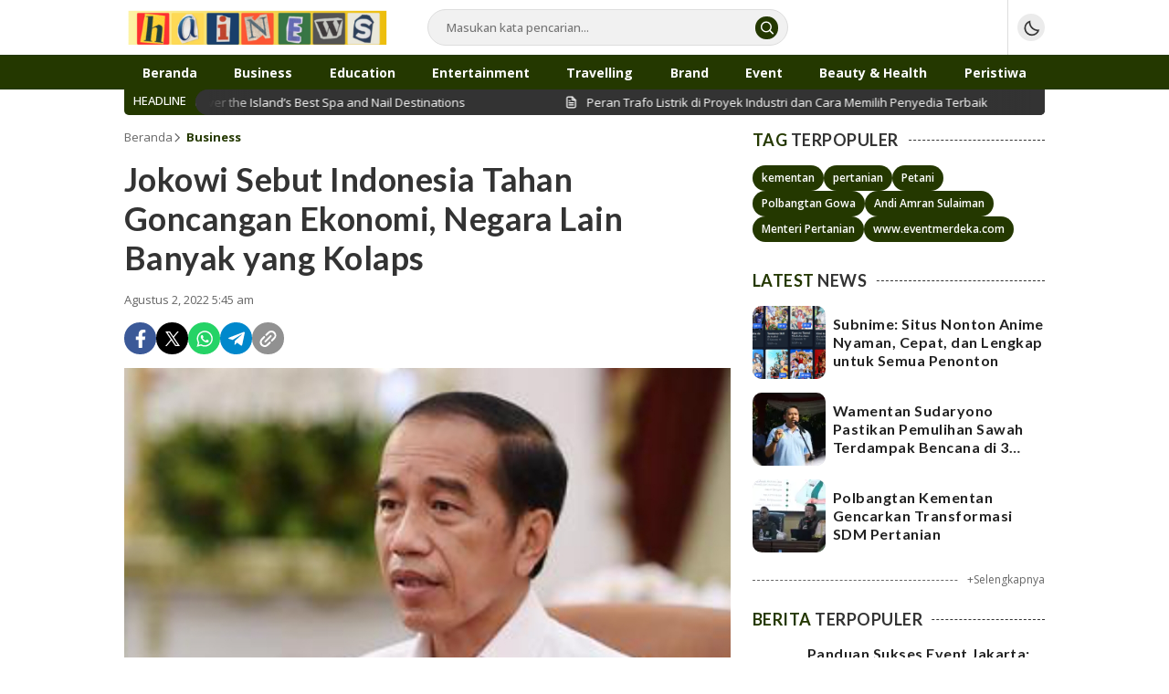

--- FILE ---
content_type: text/html; charset=UTF-8
request_url: https://hainews.co.id/jokowi-sebut-indonesia-tahan-goncangan-ekonomi-negara-lain-banyak-yang-kolaps/
body_size: 17795
content:
<!DOCTYPE html>
<html lang="id">
<head>
<meta charset="UTF-8">
<meta name="viewport" content="width=device-width, initial-scale=1.0">
<title>Jokowi Sebut Indonesia Tahan Goncangan Ekonomi, Negara Lain Banyak yang Kolaps</title>
<meta name='robots' content='max-image-preview:large' />
	<style>img:is([sizes="auto" i], [sizes^="auto," i]) { contain-intrinsic-size: 3000px 1500px }</style>
	<link rel='dns-prefetch' href='//stats.wp.com' />
<link rel='dns-prefetch' href='//fonts.googleapis.com' />
<link rel='preconnect' href='//i0.wp.com' />
<link rel='preconnect' href='//c0.wp.com' />
<link rel="alternate" type="application/rss+xml" title=" &raquo; Feed" href="https://hainews.co.id/feed/" />
<link rel="alternate" type="application/rss+xml" title=" &raquo; Umpan Komentar" href="https://hainews.co.id/comments/feed/" />
<link rel="alternate" type="application/rss+xml" title=" &raquo; Jokowi Sebut Indonesia Tahan Goncangan Ekonomi, Negara Lain Banyak yang Kolaps Umpan Komentar" href="https://hainews.co.id/jokowi-sebut-indonesia-tahan-goncangan-ekonomi-negara-lain-banyak-yang-kolaps/feed/" />

<link rel='stylesheet' id='jetpack_related-posts-css' href='https://c0.wp.com/p/jetpack/15.3.1/modules/related-posts/related-posts.css' media='all' />
<link rel='stylesheet' id='wp-block-library-css' href='https://c0.wp.com/c/6.7.4/wp-includes/css/dist/block-library/style.min.css' media='all' async='async' />
<style id='wp-block-library-theme-inline-css'>
.wp-block-audio :where(figcaption){color:#555;font-size:13px;text-align:center}.is-dark-theme .wp-block-audio :where(figcaption){color:#ffffffa6}.wp-block-audio{margin:0 0 1em}.wp-block-code{border:1px solid #ccc;border-radius:4px;font-family:Menlo,Consolas,monaco,monospace;padding:.8em 1em}.wp-block-embed :where(figcaption){color:#555;font-size:13px;text-align:center}.is-dark-theme .wp-block-embed :where(figcaption){color:#ffffffa6}.wp-block-embed{margin:0 0 1em}.blocks-gallery-caption{color:#555;font-size:13px;text-align:center}.is-dark-theme .blocks-gallery-caption{color:#ffffffa6}:root :where(.wp-block-image figcaption){color:#555;font-size:13px;text-align:center}.is-dark-theme :root :where(.wp-block-image figcaption){color:#ffffffa6}.wp-block-image{margin:0 0 1em}.wp-block-pullquote{border-bottom:4px solid;border-top:4px solid;color:currentColor;margin-bottom:1.75em}.wp-block-pullquote cite,.wp-block-pullquote footer,.wp-block-pullquote__citation{color:currentColor;font-size:.8125em;font-style:normal;text-transform:uppercase}.wp-block-quote{border-left:.25em solid;margin:0 0 1.75em;padding-left:1em}.wp-block-quote cite,.wp-block-quote footer{color:currentColor;font-size:.8125em;font-style:normal;position:relative}.wp-block-quote:where(.has-text-align-right){border-left:none;border-right:.25em solid;padding-left:0;padding-right:1em}.wp-block-quote:where(.has-text-align-center){border:none;padding-left:0}.wp-block-quote.is-large,.wp-block-quote.is-style-large,.wp-block-quote:where(.is-style-plain){border:none}.wp-block-search .wp-block-search__label{font-weight:700}.wp-block-search__button{border:1px solid #ccc;padding:.375em .625em}:where(.wp-block-group.has-background){padding:1.25em 2.375em}.wp-block-separator.has-css-opacity{opacity:.4}.wp-block-separator{border:none;border-bottom:2px solid;margin-left:auto;margin-right:auto}.wp-block-separator.has-alpha-channel-opacity{opacity:1}.wp-block-separator:not(.is-style-wide):not(.is-style-dots){width:100px}.wp-block-separator.has-background:not(.is-style-dots){border-bottom:none;height:1px}.wp-block-separator.has-background:not(.is-style-wide):not(.is-style-dots){height:2px}.wp-block-table{margin:0 0 1em}.wp-block-table td,.wp-block-table th{word-break:normal}.wp-block-table :where(figcaption){color:#555;font-size:13px;text-align:center}.is-dark-theme .wp-block-table :where(figcaption){color:#ffffffa6}.wp-block-video :where(figcaption){color:#555;font-size:13px;text-align:center}.is-dark-theme .wp-block-video :where(figcaption){color:#ffffffa6}.wp-block-video{margin:0 0 1em}:root :where(.wp-block-template-part.has-background){margin-bottom:0;margin-top:0;padding:1.25em 2.375em}
</style>
<style id='classic-theme-styles-inline-css'>
/*! This file is auto-generated */
.wp-block-button__link{color:#fff;background-color:#32373c;border-radius:9999px;box-shadow:none;text-decoration:none;padding:calc(.667em + 2px) calc(1.333em + 2px);font-size:1.125em}.wp-block-file__button{background:#32373c;color:#fff;text-decoration:none}
</style>
<style id='global-styles-inline-css'>
:root{--wp--preset--aspect-ratio--square: 1;--wp--preset--aspect-ratio--4-3: 4/3;--wp--preset--aspect-ratio--3-4: 3/4;--wp--preset--aspect-ratio--3-2: 3/2;--wp--preset--aspect-ratio--2-3: 2/3;--wp--preset--aspect-ratio--16-9: 16/9;--wp--preset--aspect-ratio--9-16: 9/16;--wp--preset--color--black: #000000;--wp--preset--color--cyan-bluish-gray: #abb8c3;--wp--preset--color--white: #ffffff;--wp--preset--color--pale-pink: #f78da7;--wp--preset--color--vivid-red: #cf2e2e;--wp--preset--color--luminous-vivid-orange: #ff6900;--wp--preset--color--luminous-vivid-amber: #fcb900;--wp--preset--color--light-green-cyan: #7bdcb5;--wp--preset--color--vivid-green-cyan: #00d084;--wp--preset--color--pale-cyan-blue: #8ed1fc;--wp--preset--color--vivid-cyan-blue: #0693e3;--wp--preset--color--vivid-purple: #9b51e0;--wp--preset--gradient--vivid-cyan-blue-to-vivid-purple: linear-gradient(135deg,rgba(6,147,227,1) 0%,rgb(155,81,224) 100%);--wp--preset--gradient--light-green-cyan-to-vivid-green-cyan: linear-gradient(135deg,rgb(122,220,180) 0%,rgb(0,208,130) 100%);--wp--preset--gradient--luminous-vivid-amber-to-luminous-vivid-orange: linear-gradient(135deg,rgba(252,185,0,1) 0%,rgba(255,105,0,1) 100%);--wp--preset--gradient--luminous-vivid-orange-to-vivid-red: linear-gradient(135deg,rgba(255,105,0,1) 0%,rgb(207,46,46) 100%);--wp--preset--gradient--very-light-gray-to-cyan-bluish-gray: linear-gradient(135deg,rgb(238,238,238) 0%,rgb(169,184,195) 100%);--wp--preset--gradient--cool-to-warm-spectrum: linear-gradient(135deg,rgb(74,234,220) 0%,rgb(151,120,209) 20%,rgb(207,42,186) 40%,rgb(238,44,130) 60%,rgb(251,105,98) 80%,rgb(254,248,76) 100%);--wp--preset--gradient--blush-light-purple: linear-gradient(135deg,rgb(255,206,236) 0%,rgb(152,150,240) 100%);--wp--preset--gradient--blush-bordeaux: linear-gradient(135deg,rgb(254,205,165) 0%,rgb(254,45,45) 50%,rgb(107,0,62) 100%);--wp--preset--gradient--luminous-dusk: linear-gradient(135deg,rgb(255,203,112) 0%,rgb(199,81,192) 50%,rgb(65,88,208) 100%);--wp--preset--gradient--pale-ocean: linear-gradient(135deg,rgb(255,245,203) 0%,rgb(182,227,212) 50%,rgb(51,167,181) 100%);--wp--preset--gradient--electric-grass: linear-gradient(135deg,rgb(202,248,128) 0%,rgb(113,206,126) 100%);--wp--preset--gradient--midnight: linear-gradient(135deg,rgb(2,3,129) 0%,rgb(40,116,252) 100%);--wp--preset--font-size--small: 13px;--wp--preset--font-size--medium: 20px;--wp--preset--font-size--large: 36px;--wp--preset--font-size--x-large: 42px;--wp--preset--spacing--20: 0.44rem;--wp--preset--spacing--30: 0.67rem;--wp--preset--spacing--40: 1rem;--wp--preset--spacing--50: 1.5rem;--wp--preset--spacing--60: 2.25rem;--wp--preset--spacing--70: 3.38rem;--wp--preset--spacing--80: 5.06rem;--wp--preset--shadow--natural: 6px 6px 9px rgba(0, 0, 0, 0.2);--wp--preset--shadow--deep: 12px 12px 50px rgba(0, 0, 0, 0.4);--wp--preset--shadow--sharp: 6px 6px 0px rgba(0, 0, 0, 0.2);--wp--preset--shadow--outlined: 6px 6px 0px -3px rgba(255, 255, 255, 1), 6px 6px rgba(0, 0, 0, 1);--wp--preset--shadow--crisp: 6px 6px 0px rgba(0, 0, 0, 1);}:where(.is-layout-flex){gap: 0.5em;}:where(.is-layout-grid){gap: 0.5em;}body .is-layout-flex{display: flex;}.is-layout-flex{flex-wrap: wrap;align-items: center;}.is-layout-flex > :is(*, div){margin: 0;}body .is-layout-grid{display: grid;}.is-layout-grid > :is(*, div){margin: 0;}:where(.wp-block-columns.is-layout-flex){gap: 2em;}:where(.wp-block-columns.is-layout-grid){gap: 2em;}:where(.wp-block-post-template.is-layout-flex){gap: 1.25em;}:where(.wp-block-post-template.is-layout-grid){gap: 1.25em;}.has-black-color{color: var(--wp--preset--color--black) !important;}.has-cyan-bluish-gray-color{color: var(--wp--preset--color--cyan-bluish-gray) !important;}.has-white-color{color: var(--wp--preset--color--white) !important;}.has-pale-pink-color{color: var(--wp--preset--color--pale-pink) !important;}.has-vivid-red-color{color: var(--wp--preset--color--vivid-red) !important;}.has-luminous-vivid-orange-color{color: var(--wp--preset--color--luminous-vivid-orange) !important;}.has-luminous-vivid-amber-color{color: var(--wp--preset--color--luminous-vivid-amber) !important;}.has-light-green-cyan-color{color: var(--wp--preset--color--light-green-cyan) !important;}.has-vivid-green-cyan-color{color: var(--wp--preset--color--vivid-green-cyan) !important;}.has-pale-cyan-blue-color{color: var(--wp--preset--color--pale-cyan-blue) !important;}.has-vivid-cyan-blue-color{color: var(--wp--preset--color--vivid-cyan-blue) !important;}.has-vivid-purple-color{color: var(--wp--preset--color--vivid-purple) !important;}.has-black-background-color{background-color: var(--wp--preset--color--black) !important;}.has-cyan-bluish-gray-background-color{background-color: var(--wp--preset--color--cyan-bluish-gray) !important;}.has-white-background-color{background-color: var(--wp--preset--color--white) !important;}.has-pale-pink-background-color{background-color: var(--wp--preset--color--pale-pink) !important;}.has-vivid-red-background-color{background-color: var(--wp--preset--color--vivid-red) !important;}.has-luminous-vivid-orange-background-color{background-color: var(--wp--preset--color--luminous-vivid-orange) !important;}.has-luminous-vivid-amber-background-color{background-color: var(--wp--preset--color--luminous-vivid-amber) !important;}.has-light-green-cyan-background-color{background-color: var(--wp--preset--color--light-green-cyan) !important;}.has-vivid-green-cyan-background-color{background-color: var(--wp--preset--color--vivid-green-cyan) !important;}.has-pale-cyan-blue-background-color{background-color: var(--wp--preset--color--pale-cyan-blue) !important;}.has-vivid-cyan-blue-background-color{background-color: var(--wp--preset--color--vivid-cyan-blue) !important;}.has-vivid-purple-background-color{background-color: var(--wp--preset--color--vivid-purple) !important;}.has-black-border-color{border-color: var(--wp--preset--color--black) !important;}.has-cyan-bluish-gray-border-color{border-color: var(--wp--preset--color--cyan-bluish-gray) !important;}.has-white-border-color{border-color: var(--wp--preset--color--white) !important;}.has-pale-pink-border-color{border-color: var(--wp--preset--color--pale-pink) !important;}.has-vivid-red-border-color{border-color: var(--wp--preset--color--vivid-red) !important;}.has-luminous-vivid-orange-border-color{border-color: var(--wp--preset--color--luminous-vivid-orange) !important;}.has-luminous-vivid-amber-border-color{border-color: var(--wp--preset--color--luminous-vivid-amber) !important;}.has-light-green-cyan-border-color{border-color: var(--wp--preset--color--light-green-cyan) !important;}.has-vivid-green-cyan-border-color{border-color: var(--wp--preset--color--vivid-green-cyan) !important;}.has-pale-cyan-blue-border-color{border-color: var(--wp--preset--color--pale-cyan-blue) !important;}.has-vivid-cyan-blue-border-color{border-color: var(--wp--preset--color--vivid-cyan-blue) !important;}.has-vivid-purple-border-color{border-color: var(--wp--preset--color--vivid-purple) !important;}.has-vivid-cyan-blue-to-vivid-purple-gradient-background{background: var(--wp--preset--gradient--vivid-cyan-blue-to-vivid-purple) !important;}.has-light-green-cyan-to-vivid-green-cyan-gradient-background{background: var(--wp--preset--gradient--light-green-cyan-to-vivid-green-cyan) !important;}.has-luminous-vivid-amber-to-luminous-vivid-orange-gradient-background{background: var(--wp--preset--gradient--luminous-vivid-amber-to-luminous-vivid-orange) !important;}.has-luminous-vivid-orange-to-vivid-red-gradient-background{background: var(--wp--preset--gradient--luminous-vivid-orange-to-vivid-red) !important;}.has-very-light-gray-to-cyan-bluish-gray-gradient-background{background: var(--wp--preset--gradient--very-light-gray-to-cyan-bluish-gray) !important;}.has-cool-to-warm-spectrum-gradient-background{background: var(--wp--preset--gradient--cool-to-warm-spectrum) !important;}.has-blush-light-purple-gradient-background{background: var(--wp--preset--gradient--blush-light-purple) !important;}.has-blush-bordeaux-gradient-background{background: var(--wp--preset--gradient--blush-bordeaux) !important;}.has-luminous-dusk-gradient-background{background: var(--wp--preset--gradient--luminous-dusk) !important;}.has-pale-ocean-gradient-background{background: var(--wp--preset--gradient--pale-ocean) !important;}.has-electric-grass-gradient-background{background: var(--wp--preset--gradient--electric-grass) !important;}.has-midnight-gradient-background{background: var(--wp--preset--gradient--midnight) !important;}.has-small-font-size{font-size: var(--wp--preset--font-size--small) !important;}.has-medium-font-size{font-size: var(--wp--preset--font-size--medium) !important;}.has-large-font-size{font-size: var(--wp--preset--font-size--large) !important;}.has-x-large-font-size{font-size: var(--wp--preset--font-size--x-large) !important;}
:where(.wp-block-post-template.is-layout-flex){gap: 1.25em;}:where(.wp-block-post-template.is-layout-grid){gap: 1.25em;}
:where(.wp-block-columns.is-layout-flex){gap: 2em;}:where(.wp-block-columns.is-layout-grid){gap: 2em;}
:root :where(.wp-block-pullquote){font-size: 1.5em;line-height: 1.6;}
</style>
<link rel='stylesheet' id='normalize-css' href='https://hainews.co.id/wp-content/themes/satuwp/assets/css/normalize.css?ver=1.0.2' media='all' async='async' />
<link rel='stylesheet' id='open-css' href='https://fonts.googleapis.com/css2?family=Open+Sans%3Aital%2Cwght%400%2C300..800%3B1%2C300..800&#038;display=swap&#038;ver=1.0.2' media='all' />
<link rel='stylesheet' id='lato-css' href='https://fonts.googleapis.com/css2?family=Lato%3Aital%2Cwght%400%2C100%3B0%2C300%3B0%2C400%3B0%2C700%3B0%2C900%3B1%2C100%3B1%2C300%3B1%2C400%3B1%2C700%3B1%2C900&#038;display=swap&#038;ver=1.0.2' media='all' />
<link rel='stylesheet' id='slick-css' href='https://hainews.co.id/wp-content/themes/satuwp/assets/css/slick.min.css?ver=6.7.4' media='all' />
<link rel='stylesheet' id='cssdesktop-css' href='https://hainews.co.id/wp-content/themes/satuwp/assets/css/style-desktop.css?ver=1.0.2' media='all' async='async' />
<link rel='stylesheet' id='menu-image-css' href='https://hainews.co.id/wp-content/themes/satuwp/inc/menu-image/includes/css/menu-image.css?ver=2.9.5' media='all' async='async' />
<script id="jetpack_related-posts-js-extra">
var related_posts_js_options = {"post_heading":"h4"};
</script>
<script src="https://c0.wp.com/p/jetpack/15.3.1/_inc/build/related-posts/related-posts.min.js" id="jetpack_related-posts-js"></script>
<script src="https://c0.wp.com/c/6.7.4/wp-includes/js/jquery/jquery.min.js" id="jquery-core-js"></script>
<script src="https://c0.wp.com/c/6.7.4/wp-includes/js/jquery/jquery-migrate.min.js" id="jquery-migrate-js"></script>
<link rel="https://api.w.org/" href="https://hainews.co.id/wp-json/" /><link rel="alternate" title="JSON" type="application/json" href="https://hainews.co.id/wp-json/wp/v2/posts/2953" /><link rel="EditURI" type="application/rsd+xml" title="RSD" href="https://hainews.co.id/xmlrpc.php?rsd" />
<meta name="generator" content="WordPress 6.7.4" />
<link rel="canonical" href="https://hainews.co.id/jokowi-sebut-indonesia-tahan-goncangan-ekonomi-negara-lain-banyak-yang-kolaps/" />
<link rel='shortlink' href='https://hainews.co.id/?p=2953' />
		<!-- Custom Logo: hide header text -->
		<style id="custom-logo-css">
			.brand-title, .brand-description {
				position: absolute;
				clip: rect(1px, 1px, 1px, 1px);
			}
		</style>
		<link rel="alternate" title="oEmbed (JSON)" type="application/json+oembed" href="https://hainews.co.id/wp-json/oembed/1.0/embed?url=https%3A%2F%2Fhainews.co.id%2Fjokowi-sebut-indonesia-tahan-goncangan-ekonomi-negara-lain-banyak-yang-kolaps%2F" />
<link rel="alternate" title="oEmbed (XML)" type="text/xml+oembed" href="https://hainews.co.id/wp-json/oembed/1.0/embed?url=https%3A%2F%2Fhainews.co.id%2Fjokowi-sebut-indonesia-tahan-goncangan-ekonomi-negara-lain-banyak-yang-kolaps%2F&#038;format=xml" />
	<style>img#wpstats{display:none}</style>
		<style type="text/css" id="custom-theme-css">
:root {
  --primary: #243800;
  --trprimary: #24380021;


}
</style>

<!-- Jetpack Open Graph Tags -->
<meta property="og:type" content="article" />
<meta property="og:title" content="Jokowi Sebut Indonesia Tahan Goncangan Ekonomi, Negara Lain Banyak yang Kolaps" />
<meta property="og:url" content="https://hainews.co.id/jokowi-sebut-indonesia-tahan-goncangan-ekonomi-negara-lain-banyak-yang-kolaps/" />
<meta property="og:description" content="&nbsp; JAKARTA &#8211; Presiden Joko Widodo (Jokowi) mengatakan Indonesia tahan goncangan ekonomi sementara banyak negara lain yang kolaps. Ini lantaran selama hampir 2,5 tahun di seluruh dunia sed…" />
<meta property="article:published_time" content="2022-08-01T22:45:20+00:00" />
<meta property="article:modified_time" content="2022-08-01T22:45:20+00:00" />
<meta property="og:image" content="https://i0.wp.com/hainews.co.id/wp-content/uploads/2022/08/Screenshot_20220802_054302.jpg?fit=1080%2C896&#038;ssl=1" />
<meta property="og:image:width" content="1080" />
<meta property="og:image:height" content="896" />
<meta property="og:image:alt" content="" />
<meta property="og:locale" content="id_ID" />
<meta name="fediverse:creator" content="@hainews@mastodon.social" />
<meta name="twitter:text:title" content="Jokowi Sebut Indonesia Tahan Goncangan Ekonomi, Negara Lain Banyak yang Kolaps" />
<meta name="twitter:image" content="https://i0.wp.com/hainews.co.id/wp-content/uploads/2022/08/Screenshot_20220802_054302.jpg?fit=1080%2C896&#038;ssl=1&#038;w=640" />
<meta name="twitter:card" content="summary_large_image" />

<!-- End Jetpack Open Graph Tags -->
<link rel="icon" href="https://i0.wp.com/hainews.co.id/wp-content/uploads/2022/07/cropped-cropped-hainews-logo.png?fit=32%2C32&#038;ssl=1" sizes="32x32" />
<link rel="icon" href="https://i0.wp.com/hainews.co.id/wp-content/uploads/2022/07/cropped-cropped-hainews-logo.png?fit=192%2C192&#038;ssl=1" sizes="192x192" />
<link rel="apple-touch-icon" href="https://i0.wp.com/hainews.co.id/wp-content/uploads/2022/07/cropped-cropped-hainews-logo.png?fit=180%2C180&#038;ssl=1" />
<meta name="msapplication-TileImage" content="https://i0.wp.com/hainews.co.id/wp-content/uploads/2022/07/cropped-cropped-hainews-logo.png?fit=270%2C270&#038;ssl=1" />
<link rel="profile" href="https://gmpg.org/xfn/11" />
</head>
        <body class="post-template-default single single-post postid-2953 single-format-standard wp-custom-logo wp-embed-responsive category-business desktop" >
        <div class="content">
<header class="header">
	<div class="container">
		<div class="header-row">
			<div class="header-left">
				<div class="header-brand">
					<a href="https://hainews.co.id/" class="brand-link" rel="home"><img width="400" height="52" src="https://i0.wp.com/hainews.co.id/wp-content/uploads/2024/03/cropped-hainews-Google-publisher-terang-e1712126141399.png?fit=400%2C52&amp;ssl=1" class="brand-logo logo-light" alt="" decoding="async" srcset="https://i0.wp.com/hainews.co.id/wp-content/uploads/2024/03/cropped-hainews-Google-publisher-terang-e1712126141399.png?w=400&amp;ssl=1 400w, https://i0.wp.com/hainews.co.id/wp-content/uploads/2024/03/cropped-hainews-Google-publisher-terang-e1712126141399.png?resize=300%2C39&amp;ssl=1 300w" sizes="(max-width: 400px) 100vw, 400px" data-attachment-id="10588" data-permalink="https://hainews.co.id/redaksi-hainews/hainews-google-publisher-terang/hainews-google-publisher-terang-2/" data-orig-file="https://i0.wp.com/hainews.co.id/wp-content/uploads/2024/03/cropped-hainews-Google-publisher-terang-e1712126141399.png?fit=400%2C52&amp;ssl=1" data-orig-size="400,52" data-comments-opened="1" data-image-meta="{&quot;aperture&quot;:&quot;0&quot;,&quot;credit&quot;:&quot;&quot;,&quot;camera&quot;:&quot;&quot;,&quot;caption&quot;:&quot;&quot;,&quot;created_timestamp&quot;:&quot;0&quot;,&quot;copyright&quot;:&quot;&quot;,&quot;focal_length&quot;:&quot;0&quot;,&quot;iso&quot;:&quot;0&quot;,&quot;shutter_speed&quot;:&quot;0&quot;,&quot;title&quot;:&quot;&quot;,&quot;orientation&quot;:&quot;0&quot;}" data-image-title="hainews Google publisher terang" data-image-description="&lt;p&gt;https://hainews.co.id/wp-content/uploads/2024/03/cropped-hainews-Google-publisher-terang-e1712126141399.png&lt;/p&gt;
" data-image-caption="" data-medium-file="https://i0.wp.com/hainews.co.id/wp-content/uploads/2024/03/cropped-hainews-Google-publisher-terang-e1712126141399.png?fit=250%2C190&amp;ssl=1" data-large-file="https://i0.wp.com/hainews.co.id/wp-content/uploads/2024/03/cropped-hainews-Google-publisher-terang-e1712126141399.png?fit=400%2C225&amp;ssl=1" /></a><a href="https://hainews.co.id/" class="brand-link" aria-label="logo darkmode" rel="home" aria-current="page"><img class="logo-darkmode" src="https://hainews.co.id/wp-content/uploads/2024/03/cropped-hainews-Google-publisher-terang-e1712126141399.png" alt=""></a><p class="brand-description">Inspirasi muda karya mandiri</p>				</div>
				<div class="header-search">
					<form class="header-search-form" method="get" action="https://hainews.co.id/">
						<div class="header-search-wrapper">
							<input  class="header-input-search" type="text" name="s" placeholder="Masukan kata pencarian..." value="" maxlength="50" autocomplete="off">
							<input type="hidden" name="post_type" value="post" />
							<button type="submit" class="btn-search" aria-label="search">
								<svg stroke="currentColor" width="24px" height="24px" viewBox="0 0 24 24" version="1.1" xmlns="http://www.w3.org/2000/svg" xmlns:xlink="http://www.w3.org/1999/xlink">
								    <g id="search" stroke="none" stroke-width="1" fill="none" fill-rule="evenodd" stroke-linecap="round" stroke-linejoin="round">
								        <g transform="translate(3.000000, 3.000000)" stroke="currentColor" stroke-width="2">
								            <circle id="Oval" cx="7.5" cy="7.5" r="7.5"></circle>
								            <path d="M18,18 L12.8,12.8" id="Shape"></path>
								        </g>
								    </g>
								</svg>
							</button>
						</div>
					</form>
				</div>
			</div>
			<div class="header-right">
								<div class="header-mode">
					<button class="mode" aria-label="Dark Mode">
						<svg class="dark" fill="currentColor" xmlns="http://www.w3.org/2000/svg" height="24" viewBox="0 -960 960 960" width="24"><path d="M524-40q-84 0-157.5-32t-128-86.5Q184-213 152-286.5T120-444q0-146 93-257.5T450-840q-18 99 11 193.5T561-481q71 71 165.5 100T920-370q-26 144-138 237T524-40Zm0-80q88 0 163-44t118-121q-86-8-163-43.5T504-425q-61-61-97-138t-43-163q-77 43-120.5 118.5T200-444q0 135 94.5 229.5T524-120Zm-20-305Z"></path></svg>
						<svg class="light" fill="currentColor" xmlns="http://www.w3.org/2000/svg" height="24" viewBox="0 -960 960 960" width="24"><path d="M480-360q50 0 85-35t35-85q0-50-35-85t-85-35q-50 0-85 35t-35 85q0 50 35 85t85 35Zm0 80q-83 0-141.5-58.5T280-480q0-83 58.5-141.5T480-680q83 0 141.5 58.5T680-480q0 83-58.5 141.5T480-280ZM80-440q-17 0-28.5-11.5T40-480q0-17 11.5-28.5T80-520h80q17 0 28.5 11.5T200-480q0 17-11.5 28.5T160-440H80Zm720 0q-17 0-28.5-11.5T760-480q0-17 11.5-28.5T800-520h80q17 0 28.5 11.5T920-480q0 17-11.5 28.5T880-440h-80ZM480-760q-17 0-28.5-11.5T440-800v-80q0-17 11.5-28.5T480-920q17 0 28.5 11.5T520-880v80q0 17-11.5 28.5T480-760Zm0 720q-17 0-28.5-11.5T440-80v-80q0-17 11.5-28.5T480-200q17 0 28.5 11.5T520-160v80q0 17-11.5 28.5T480-40ZM226-678l-43-42q-12-11-11.5-28t11.5-29q12-12 29-12t28 12l42 43q11 12 11 28t-11 28q-11 12-27.5 11.5T226-678Zm494 495-42-43q-11-12-11-28.5t11-27.5q11-12 27.5-11.5T734-282l43 42q12 11 11.5 28T777-183q-12 12-29 12t-28-12Zm-42-495q-12-11-11.5-27.5T678-734l42-43q11-12 28-11.5t29 11.5q12 12 12 29t-12 28l-43 42q-12 11-28 11t-28-11ZM183-183q-12-12-12-29t12-28l43-42q12-11 28.5-11t27.5 11q12 11 11.5 27.5T282-226l-42 43q-11 12-28 11.5T183-183Zm297-297Z"></path></svg>
					</button>
				</div>
			</div>
		</div>
	</div>
</header>
<nav class="navigation">
			<div class="primary-menu">
			<div class="container">
				<nav class="menu-utama-container"><ul id = "menu-utama" class = "widget LinkList"><li id="menu-item-4574" class="menu-item menu-item-type-custom menu-item-object-custom menu-item-home menu-item-4574"><a href="https://hainews.co.id" class="menu-image-title-after"><span class="menu-image-title-after menu-image-title">Beranda</span></a></li>
<li id="menu-item-4363" class="menu-item menu-item-type-taxonomy menu-item-object-category current-post-ancestor current-menu-parent current-post-parent menu-item-4363"><a href="https://hainews.co.id/category/business/" class="menu-image-title-after"><span class="menu-image-title-after menu-image-title">Business</span></a></li>
<li id="menu-item-4358" class="menu-item menu-item-type-taxonomy menu-item-object-category menu-item-4358"><a href="https://hainews.co.id/category/education-hainews/" class="menu-image-title-after"><span class="menu-image-title-after menu-image-title">Education</span></a></li>
<li id="menu-item-4359" class="menu-item menu-item-type-taxonomy menu-item-object-category menu-item-4359"><a href="https://hainews.co.id/category/entertainment/" class="menu-image-title-after"><span class="menu-image-title-after menu-image-title">Entertainment</span></a></li>
<li id="menu-item-4361" class="menu-item menu-item-type-taxonomy menu-item-object-category menu-item-4361"><a href="https://hainews.co.id/category/travelling-hainews/" class="menu-image-title-after"><span class="menu-image-title-after menu-image-title">Travelling</span></a></li>
<li id="menu-item-4362" class="menu-item menu-item-type-taxonomy menu-item-object-category menu-item-4362"><a href="https://hainews.co.id/category/brand-hainews/" class="menu-image-title-after"><span class="menu-image-title-after menu-image-title">Brand</span></a></li>
<li id="menu-item-4367" class="menu-item menu-item-type-taxonomy menu-item-object-category menu-item-4367"><a href="https://hainews.co.id/category/event-hainews/" class="menu-image-title-after"><span class="menu-image-title-after menu-image-title">Event</span></a></li>
<li id="menu-item-4364" class="menu-item menu-item-type-taxonomy menu-item-object-category menu-item-4364"><a href="https://hainews.co.id/category/beauty-health-hainews/" class="menu-image-title-after"><span class="menu-image-title-after menu-image-title">Beauty &amp; Health</span></a></li>
<li id="menu-item-4360" class="menu-item menu-item-type-taxonomy menu-item-object-category menu-item-4360"><a href="https://hainews.co.id/category/latest-news-hainews/" class="menu-image-title-after"><span class="menu-image-title-after menu-image-title">Peristiwa</span></a></li>
</ul></nav>			</div>
		</div>
					<div class="container">
					<div class="breaking">
									<div class="breaking-title">HEADLINE</div>
								<div class="breaking-content">
					<div class="marquee">
														<a href="https://hainews.co.id/beauty-in-bali-discover-the-islands-best-spa-and-nail-destinations/">
									<svg xmlns="http://www.w3.org/2000/svg" width="24" height="24" viewBox="0 0 24 24" fill="none" stroke="currentColor" stroke-width="2" stroke-linecap="round" stroke-linejoin="round" class="feather feather-file-text"><path d="M14 2H6a2 2 0 0 0-2 2v16a2 2 0 0 0 2 2h12a2 2 0 0 0 2-2V8z"></path><polyline points="14 2 14 8 20 8"></polyline><line x1="16" y1="13" x2="8" y2="13"></line><line x1="16" y1="17" x2="8" y2="17"></line><polyline points="10 9 9 9 8 9"></polyline></svg>
									<span class="breaking-link">Beauty in Bali: Discover the Island’s Best Spa and Nail Destinations</span>
								</a>
														<a href="https://hainews.co.id/peran-trafo-listrik-di-proyek-industri-dan-cara-memilih-penyedia-terbaik/">
									<svg xmlns="http://www.w3.org/2000/svg" width="24" height="24" viewBox="0 0 24 24" fill="none" stroke="currentColor" stroke-width="2" stroke-linecap="round" stroke-linejoin="round" class="feather feather-file-text"><path d="M14 2H6a2 2 0 0 0-2 2v16a2 2 0 0 0 2 2h12a2 2 0 0 0 2-2V8z"></path><polyline points="14 2 14 8 20 8"></polyline><line x1="16" y1="13" x2="8" y2="13"></line><line x1="16" y1="17" x2="8" y2="17"></line><polyline points="10 9 9 9 8 9"></polyline></svg>
									<span class="breaking-link">Peran Trafo Listrik di Proyek Industri dan Cara Memilih Penyedia Terbaik</span>
								</a>
														<a href="https://hainews.co.id/subnime-situs-nonton-anime-nyaman-cepat-dan-lengkap-untuk-semua-penonton/">
									<svg xmlns="http://www.w3.org/2000/svg" width="24" height="24" viewBox="0 0 24 24" fill="none" stroke="currentColor" stroke-width="2" stroke-linecap="round" stroke-linejoin="round" class="feather feather-file-text"><path d="M14 2H6a2 2 0 0 0-2 2v16a2 2 0 0 0 2 2h12a2 2 0 0 0 2-2V8z"></path><polyline points="14 2 14 8 20 8"></polyline><line x1="16" y1="13" x2="8" y2="13"></line><line x1="16" y1="17" x2="8" y2="17"></line><polyline points="10 9 9 9 8 9"></polyline></svg>
									<span class="breaking-link">Subnime: Situs Nonton Anime Nyaman, Cepat, dan Lengkap untuk Semua Penonton</span>
								</a>
														<a href="https://hainews.co.id/waspada-pasca-banjir-aktivitas-rayap-meningkat/">
									<svg xmlns="http://www.w3.org/2000/svg" width="24" height="24" viewBox="0 0 24 24" fill="none" stroke="currentColor" stroke-width="2" stroke-linecap="round" stroke-linejoin="round" class="feather feather-file-text"><path d="M14 2H6a2 2 0 0 0-2 2v16a2 2 0 0 0 2 2h12a2 2 0 0 0 2-2V8z"></path><polyline points="14 2 14 8 20 8"></polyline><line x1="16" y1="13" x2="8" y2="13"></line><line x1="16" y1="17" x2="8" y2="17"></line><polyline points="10 9 9 9 8 9"></polyline></svg>
									<span class="breaking-link">WASPADA Pasca Banjir, Aktivitas Rayap Meningkat</span>
								</a>
														<a href="https://hainews.co.id/wamentan-sudaryono-pastikan-pemulihan-sawah-terdampak-bencana-di-3-provinsi/">
									<svg xmlns="http://www.w3.org/2000/svg" width="24" height="24" viewBox="0 0 24 24" fill="none" stroke="currentColor" stroke-width="2" stroke-linecap="round" stroke-linejoin="round" class="feather feather-file-text"><path d="M14 2H6a2 2 0 0 0-2 2v16a2 2 0 0 0 2 2h12a2 2 0 0 0 2-2V8z"></path><polyline points="14 2 14 8 20 8"></polyline><line x1="16" y1="13" x2="8" y2="13"></line><line x1="16" y1="17" x2="8" y2="17"></line><polyline points="10 9 9 9 8 9"></polyline></svg>
									<span class="breaking-link">Wamentan Sudaryono Pastikan Pemulihan Sawah Terdampak Bencana di 3 Provinsi</span>
								</a>
														<a href="https://hainews.co.id/strategi-bisnis-properti-jasa-kontraktor-mengapa-kualitas-lanskap-menentukan-nilai-jual-layanan-profesional-dari-jogja-garden-asri/">
									<svg xmlns="http://www.w3.org/2000/svg" width="24" height="24" viewBox="0 0 24 24" fill="none" stroke="currentColor" stroke-width="2" stroke-linecap="round" stroke-linejoin="round" class="feather feather-file-text"><path d="M14 2H6a2 2 0 0 0-2 2v16a2 2 0 0 0 2 2h12a2 2 0 0 0 2-2V8z"></path><polyline points="14 2 14 8 20 8"></polyline><line x1="16" y1="13" x2="8" y2="13"></line><line x1="16" y1="17" x2="8" y2="17"></line><polyline points="10 9 9 9 8 9"></polyline></svg>
									<span class="breaking-link">Strategi Bisnis Properti &#038; Jasa Kontraktor: Mengapa Kualitas Lanskap Menentukan Nilai Jual | Layanan Profesional dari Jogja Garden Asri</span>
								</a>
														<a href="https://hainews.co.id/membangun-branding-ukm-kuat-senjata-rahasia-dari-percetakan-jogja-berkualitas/">
									<svg xmlns="http://www.w3.org/2000/svg" width="24" height="24" viewBox="0 0 24 24" fill="none" stroke="currentColor" stroke-width="2" stroke-linecap="round" stroke-linejoin="round" class="feather feather-file-text"><path d="M14 2H6a2 2 0 0 0-2 2v16a2 2 0 0 0 2 2h12a2 2 0 0 0 2-2V8z"></path><polyline points="14 2 14 8 20 8"></polyline><line x1="16" y1="13" x2="8" y2="13"></line><line x1="16" y1="17" x2="8" y2="17"></line><polyline points="10 9 9 9 8 9"></polyline></svg>
									<span class="breaking-link">Membangun Branding UKM Kuat: Senjata Rahasia dari Percetakan Jogja Berkualitas</span>
								</a>
														<a href="https://hainews.co.id/gunung-bromo-surga-di-atas-awan-yang-wajib-masuk-bucket-list-anda/">
									<svg xmlns="http://www.w3.org/2000/svg" width="24" height="24" viewBox="0 0 24 24" fill="none" stroke="currentColor" stroke-width="2" stroke-linecap="round" stroke-linejoin="round" class="feather feather-file-text"><path d="M14 2H6a2 2 0 0 0-2 2v16a2 2 0 0 0 2 2h12a2 2 0 0 0 2-2V8z"></path><polyline points="14 2 14 8 20 8"></polyline><line x1="16" y1="13" x2="8" y2="13"></line><line x1="16" y1="17" x2="8" y2="17"></line><polyline points="10 9 9 9 8 9"></polyline></svg>
									<span class="breaking-link">Gunung Bromo: Surga di Atas Awan yang Wajib Masuk Bucket List Anda!</span>
								</a>
														<a href="https://hainews.co.id/peran-halal-advisor-dalam-proses-sertifikasi-halal-panduan-untuk-pelaku-usaha/">
									<svg xmlns="http://www.w3.org/2000/svg" width="24" height="24" viewBox="0 0 24 24" fill="none" stroke="currentColor" stroke-width="2" stroke-linecap="round" stroke-linejoin="round" class="feather feather-file-text"><path d="M14 2H6a2 2 0 0 0-2 2v16a2 2 0 0 0 2 2h12a2 2 0 0 0 2-2V8z"></path><polyline points="14 2 14 8 20 8"></polyline><line x1="16" y1="13" x2="8" y2="13"></line><line x1="16" y1="17" x2="8" y2="17"></line><polyline points="10 9 9 9 8 9"></polyline></svg>
									<span class="breaking-link">Peran Halal Advisor dalam Proses Sertifikasi Halal: Panduan untuk Pelaku Usaha</span>
								</a>
											</div>
				</div>
		</div>
			</div>
	</nav>
<div class="main">
	<div class="container">
				<div class="article-row">
			<div class="article">
				<div class="article-wrapper">
					<div class="article-box">
						<div class="widget latest-area">
																							<div class="post-detail">
								    <div class="breadcrumbs">
								    	<ul>
								    		<li>
								    			<a href="https://hainews.co.id">Beranda</a>
								    		</li>
								    		<li>
								    			<svg xmlns="http://www.w3.org/2000/svg" width="10" height="12" viewBox="0 0 10 12"><path d="M7.928 5.57L3.445 1.088a.306.306 0 0 0-.221-.096.305.305 0 0 0-.222.096l-.48.481a.305.305 0 0 0 0 .443l3.78 3.781-3.78 3.782a.305.305 0 0 0-.097.222c0 .083.032.156.096.221l.481.48a.304.304 0 0 0 .443 0l4.483-4.483a.304.304 0 0 0 0-.443z" fill="currentColor" fill-rule="evenodd"/></svg>
								    			<a href="https://hainews.co.id/category/business/">Business</a>
								    		</li>
								    	</ul>
								    </div>
					    			<div class="post-header">
					    				<h1 class="post-title">Jokowi Sebut Indonesia Tahan Goncangan Ekonomi, Negara Lain Banyak yang Kolaps</h1>
					    				<time class="post-time">Agustus 2, 2022 5:45 am</time>
					    				<div class="post-sub">
																						<div class="share">
	<div class="share-row">
		<div class="share-box">
			<ul>
								<li>
					<a aria-label="Facebook" href="https://web.facebook.com/sharer/sharer.php?u=https://hainews.co.id/jokowi-sebut-indonesia-tahan-goncangan-ekonomi-negara-lain-banyak-yang-kolaps/" class="facebook" target="_blank">
						<svg height="24" fill="currentColor" viewBox="0 0 512 512" width="24" xml:space="preserve" xmlns="http://www.w3.org/2000/svg" xmlns:xlink="http://www.w3.org/1999/xlink"><path d="M374.245,285.825l14.104,-91.961l-88.233,0l0,-59.677c0,-25.159 12.325,-49.682 51.845,-49.682l40.117,0l0,-78.291c0,0 -36.408,-6.214 -71.214,-6.214c-72.67,0 -120.165,44.042 -120.165,123.775l0,70.089l-80.777,0l0,91.961l80.777,0l0,222.31c16.197,2.542 32.798,3.865 49.709,3.865c16.911,0 33.512,-1.323 49.708,-3.865l0,-222.31l74.129,0Z"></path></svg>
					</a>
				</li>
				
						<li>
				<a aria-label="Twitter" href="https://twitter.com/intent/tweet?text=https://hainews.co.id/jokowi-sebut-indonesia-tahan-goncangan-ekonomi-negara-lain-banyak-yang-kolaps/" class="twitter" target="_blank">
						<svg xmlns="http://www.w3.org/2000/svg" width="16" height="16" viewBox="0 0 16 16" fill="none"><path d="M0.0551897 0L5.97805 8.73568L0 16H1.60552L6.70304 9.80469L10.9025 16H16L9.49765 6.40885L14.7708 0H13.1653L8.77266 5.33984L5.15271 0H0.0551897ZM2.51364 1.33333H4.48166L13.5415 14.6667H11.5735L2.51364 1.33333Z" fill="currentColor"></path></svg>
				</a>
			</li>
									<li>
				<a aria-label="WhatsApp" href="https://api.whatsapp.com/send/?text=Jokowi Sebut Indonesia Tahan Goncangan Ekonomi, Negara Lain Banyak yang Kolaps | https://hainews.co.id/jokowi-sebut-indonesia-tahan-goncangan-ekonomi-negara-lain-banyak-yang-kolaps/" class="whatsapp" target="_blank">
						<svg height="24" fill="currentColor" viewBox="0 0 56.693 56.693" width="24" xml:space="preserve" xmlns="http://www.w3.org/2000/svg" xmlns:xlink="http://www.w3.org/1999/xlink"><g><path class="st0" d="M46.3802,10.7138c-4.6512-4.6565-10.8365-7.222-17.4266-7.2247c-13.5785,0-24.63,11.0506-24.6353,24.6333   c-0.0019,4.342,1.1325,8.58,3.2884,12.3159l-3.495,12.7657l13.0595-3.4257c3.5982,1.9626,7.6495,2.9971,11.7726,2.9985h0.01   c0.0008,0-0.0006,0,0.0002,0c13.5771,0,24.6293-11.0517,24.635-24.6347C53.5914,21.5595,51.0313,15.3701,46.3802,10.7138z    M28.9537,48.6163h-0.0083c-3.674-0.0014-7.2777-0.9886-10.4215-2.8541l-0.7476-0.4437l-7.7497,2.0328l2.0686-7.5558   l-0.4869-0.7748c-2.0496-3.26-3.1321-7.028-3.1305-10.8969c0.0044-11.2894,9.19-20.474,20.4842-20.474   c5.469,0.0017,10.6101,2.1344,14.476,6.0047c3.8658,3.8703,5.9936,9.0148,5.9914,14.4859   C49.4248,39.4307,40.2395,48.6163,28.9537,48.6163z"/><path class="st0" d="M40.1851,33.281c-0.6155-0.3081-3.6419-1.797-4.2061-2.0026c-0.5642-0.2054-0.9746-0.3081-1.3849,0.3081   c-0.4103,0.6161-1.59,2.0027-1.9491,2.4136c-0.359,0.4106-0.7182,0.4623-1.3336,0.1539c-0.6155-0.3081-2.5989-0.958-4.95-3.0551   c-1.83-1.6323-3.0653-3.6479-3.4245-4.2643c-0.359-0.6161-0.0382-0.9492,0.27-1.2562c0.2769-0.2759,0.6156-0.7189,0.9234-1.0784   c0.3077-0.3593,0.4103-0.6163,0.6155-1.0268c0.2052-0.4109,0.1027-0.7704-0.0513-1.0784   c-0.1539-0.3081-1.3849-3.3379-1.8978-4.5706c-0.4998-1.2001-1.0072-1.0375-1.3851-1.0566   c-0.3585-0.0179-0.7694-0.0216-1.1797-0.0216s-1.0773,0.1541-1.6414,0.7702c-0.5642,0.6163-2.1545,2.1056-2.1545,5.1351   c0,3.0299,2.2057,5.9569,2.5135,6.3676c0.3077,0.411,4.3405,6.6282,10.5153,9.2945c1.4686,0.6343,2.6152,1.013,3.5091,1.2966   c1.4746,0.4686,2.8165,0.4024,3.8771,0.2439c1.1827-0.1767,3.6419-1.489,4.1548-2.9267c0.513-1.438,0.513-2.6706,0.359-2.9272   C41.211,33.7433,40.8006,33.5892,40.1851,33.281z"/></g></svg>
				</a>
			</li>
									<li>
				<a aria-label="Telegram" href="https://t.me/share/url?url=https://hainews.co.id/jokowi-sebut-indonesia-tahan-goncangan-ekonomi-negara-lain-banyak-yang-kolaps/&text=Jokowi Sebut Indonesia Tahan Goncangan Ekonomi, Negara Lain Banyak yang Kolaps" class="telegram" target="_blank">
						<svg height="24" version="1.1" viewBox="0 0 512 512" width="24" xml:space="preserve" xmlns="http://www.w3.org/2000/svg" xmlns:xlink="http://www.w3.org/1999/xlink"><g id="_x33_35-telegram"><g><g><path d="M484.689,98.231l-69.417,327.37c-5.237,23.105-18.895,28.854-38.304,17.972L271.2,365.631     l-51.034,49.086c-5.646,5.647-10.371,10.372-21.256,10.372l7.598-107.722L402.539,140.23c8.523-7.598-1.848-11.809-13.247-4.21     L146.95,288.614L42.619,255.96c-22.694-7.086-23.104-22.695,4.723-33.579L455.423,65.166     C474.316,58.081,490.85,69.375,484.689,98.231z" fill="currentColor"/></g></g></g></svg>
				</a>
			</li>
									<li>
				<a aria-label="Copylink" href="#!" class="copylink" data-url="https://hainews.co.id/jokowi-sebut-indonesia-tahan-goncangan-ekonomi-negara-lain-banyak-yang-kolaps/" data-title="URL Berhasil disalin">
				<svg width="19" height="19" viewBox="0 0 19 19" fill="none" xmlns="http://www.w3.org/2000/svg"><path d="m6.5 12.5 6-6M11.5 13.658l-2.567 2.567a4.353 4.353 0 0 1-7.433-3.08c0-1.154.459-2.262 1.275-3.078L5.342 7.5M13.658 11.5l2.567-2.567a4.354 4.354 0 1 0-6.158-6.158L7.5 5.342" stroke="currentColor" stroke-width="2" stroke-linecap="round" stroke-linejoin="round"></path></svg>
				</a>
			</li>
						</ul>
		</div>
	</div>
</div>					    				</div>
					    			</div>
																    	<div class="post-featured">
																							<figure class="wp-block-image size-full">
														<div class="wp-image-box">
														<a class="spotlight" aria-label="Featured Image" href="https://i0.wp.com/hainews.co.id/wp-content/uploads/2022/08/Screenshot_20220802_054302.jpg?fit=1080%2C896&ssl=1" data-description="">
															<img width="1080" height="896" src="https://i0.wp.com/hainews.co.id/wp-content/uploads/2022/08/Screenshot_20220802_054302.jpg?fit=1080%2C896&amp;ssl=1" class="featured-image wp-post-image" alt="" decoding="async" fetchpriority="high" srcset="https://i0.wp.com/hainews.co.id/wp-content/uploads/2022/08/Screenshot_20220802_054302.jpg?w=1080&amp;ssl=1 1080w, https://i0.wp.com/hainews.co.id/wp-content/uploads/2022/08/Screenshot_20220802_054302.jpg?resize=300%2C249&amp;ssl=1 300w, https://i0.wp.com/hainews.co.id/wp-content/uploads/2022/08/Screenshot_20220802_054302.jpg?resize=1024%2C850&amp;ssl=1 1024w, https://i0.wp.com/hainews.co.id/wp-content/uploads/2022/08/Screenshot_20220802_054302.jpg?resize=768%2C637&amp;ssl=1 768w" sizes="(max-width: 1080px) 100vw, 1080px" data-attachment-id="2954" data-permalink="https://hainews.co.id/jokowi-sebut-indonesia-tahan-goncangan-ekonomi-negara-lain-banyak-yang-kolaps/screenshot_20220802_054302/" data-orig-file="https://i0.wp.com/hainews.co.id/wp-content/uploads/2022/08/Screenshot_20220802_054302.jpg?fit=1080%2C896&amp;ssl=1" data-orig-size="1080,896" data-comments-opened="1" data-image-meta="{&quot;aperture&quot;:&quot;0&quot;,&quot;credit&quot;:&quot;&quot;,&quot;camera&quot;:&quot;&quot;,&quot;caption&quot;:&quot;&quot;,&quot;created_timestamp&quot;:&quot;1659418971&quot;,&quot;copyright&quot;:&quot;&quot;,&quot;focal_length&quot;:&quot;0&quot;,&quot;iso&quot;:&quot;0&quot;,&quot;shutter_speed&quot;:&quot;0&quot;,&quot;title&quot;:&quot;&quot;,&quot;orientation&quot;:&quot;0&quot;}" data-image-title="Screenshot_20220802_054302" data-image-description="" data-image-caption="" data-medium-file="https://i0.wp.com/hainews.co.id/wp-content/uploads/2022/08/Screenshot_20220802_054302.jpg?fit=229%2C190&amp;ssl=1" data-large-file="https://i0.wp.com/hainews.co.id/wp-content/uploads/2022/08/Screenshot_20220802_054302.jpg?fit=271%2C225&amp;ssl=1" />															</a>	
														</div>
																										</figure>
																			    	</div>
								    									<div class="post-content">
										<div class="post-box">
																						<div class="post-text ">
												<p>&nbsp;</p>
<p>JAKARTA &#8211; Presiden Joko Widodo (Jokowi) mengatakan Indonesia tahan goncangan ekonomi sementara banyak negara lain yang kolaps. Ini lantaran selama hampir 2,5 tahun di seluruh dunia sedang mengalami sakit akibat pandemi COVID-19.</p>
<p>Setelah covid-9 mulai mereda dan dunia baru akan melakukan pemulihan ekonomi, muncul lagi masalah baru. Yakni perang Ukraina dan Rusia.</p>
<p>Kondisi ini menurut Jokowi menyulitkan semua negara seperti harga bahan bakar minyak (BBM) yang mahal dan sulit.</p>
<p>&#8220;Kita patut bersyukur alhamdulillah kalau bensin di negara lain harganya sudah Rp 31 ribu, Rp 32 ribu di Indonesia Pertalite harganya masih Rp 7.650 tapi perlu kita ingat subsidi terhadap BBM sudah terlalu besar, sekarang sudah Rp 502 triliun,&#8221; kata Jokowi dalam acara Zikir dan Doa Kebangsaan 77 Tahun Indonesia Merdeka, 1 Agustus 2022, Senin (1/8/2022) malam.</p>
<p>&#8220;Negara manapun ndak akan kuat menyangga subsidi sebesar itu, tapi alhamdulillah kita sampai masih kuat menahannya sampai sekarang, ini yang perlu kita syukuri bersama,&#8221; sambung Jokowi.</p>

<div id='jp-relatedposts' class='jp-relatedposts' >
	<h3 class="jp-relatedposts-headline"><em>Terkait</em></h3>
</div>											</div>
																							<div class="pagination-post">
													<div class="paginationPostLabel">Halaman</div><div class="paginationPostNum"><div class="paginationPostLink"> <span class="post-page-numbers current" aria-current="page">1</span> <a href="https://hainews.co.id/jokowi-sebut-indonesia-tahan-goncangan-ekonomi-negara-lain-banyak-yang-kolaps/2/" class="post-page-numbers">2</a> <a href="https://hainews.co.id/jokowi-sebut-indonesia-tahan-goncangan-ekonomi-negara-lain-banyak-yang-kolaps/3/" class="post-page-numbers">3</a></div><div class="paginationPostNav"><a href="https://hainews.co.id/jokowi-sebut-indonesia-tahan-goncangan-ekonomi-negara-lain-banyak-yang-kolaps/2/" class="post-page-numbers"><span class="btn-next">Selanjutnya <svg fill="currentColor" xmlns="http://www.w3.org/2000/svg" viewBox="0 0 384 512"><path d="M342.6 233.4c12.5 12.5 12.5 32.8 0 45.3l-192 192c-12.5 12.5-32.8 12.5-45.3 0s-12.5-32.8 0-45.3L274.7 256 105.4 86.6c-12.5-12.5-12.5-32.8 0-45.3s32.8-12.5 45.3 0l192 192z"></path></svg></span></a></div></div>												</div>
																						<div class="tag-post">
												<ul><li><a href="https://hainews.co.id/tag/covid-19/" rel="tag">Covid-19</a></li><li><a href="https://hainews.co.id/tag/goncangan-ekonomi/" rel="tag">Goncangan Ekonomi</a></li><li><a href="https://hainews.co.id/tag/subsidi-bbm/" rel="tag">Subsidi BBM</a></li></ul>											</div>
										</div>
																																								</div>
									<div class="footer-share">
										<div class="share-label"><span>Bagikan</span></div>										<div class="share">
	<div class="share-row">
		<div class="share-box">
			<ul>
								<li>
					<a aria-label="Facebook" href="https://web.facebook.com/sharer/sharer.php?u=https://hainews.co.id/jokowi-sebut-indonesia-tahan-goncangan-ekonomi-negara-lain-banyak-yang-kolaps/" class="facebook" target="_blank">
						<svg height="24" fill="currentColor" viewBox="0 0 512 512" width="24" xml:space="preserve" xmlns="http://www.w3.org/2000/svg" xmlns:xlink="http://www.w3.org/1999/xlink"><path d="M374.245,285.825l14.104,-91.961l-88.233,0l0,-59.677c0,-25.159 12.325,-49.682 51.845,-49.682l40.117,0l0,-78.291c0,0 -36.408,-6.214 -71.214,-6.214c-72.67,0 -120.165,44.042 -120.165,123.775l0,70.089l-80.777,0l0,91.961l80.777,0l0,222.31c16.197,2.542 32.798,3.865 49.709,3.865c16.911,0 33.512,-1.323 49.708,-3.865l0,-222.31l74.129,0Z"></path></svg>
					</a>
				</li>
				
						<li>
				<a aria-label="Twitter" href="https://twitter.com/intent/tweet?text=https://hainews.co.id/jokowi-sebut-indonesia-tahan-goncangan-ekonomi-negara-lain-banyak-yang-kolaps/" class="twitter" target="_blank">
						<svg xmlns="http://www.w3.org/2000/svg" width="16" height="16" viewBox="0 0 16 16" fill="none"><path d="M0.0551897 0L5.97805 8.73568L0 16H1.60552L6.70304 9.80469L10.9025 16H16L9.49765 6.40885L14.7708 0H13.1653L8.77266 5.33984L5.15271 0H0.0551897ZM2.51364 1.33333H4.48166L13.5415 14.6667H11.5735L2.51364 1.33333Z" fill="currentColor"></path></svg>
				</a>
			</li>
									<li>
				<a aria-label="WhatsApp" href="https://api.whatsapp.com/send/?text=Jokowi Sebut Indonesia Tahan Goncangan Ekonomi, Negara Lain Banyak yang Kolaps | https://hainews.co.id/jokowi-sebut-indonesia-tahan-goncangan-ekonomi-negara-lain-banyak-yang-kolaps/" class="whatsapp" target="_blank">
						<svg height="24" fill="currentColor" viewBox="0 0 56.693 56.693" width="24" xml:space="preserve" xmlns="http://www.w3.org/2000/svg" xmlns:xlink="http://www.w3.org/1999/xlink"><g><path class="st0" d="M46.3802,10.7138c-4.6512-4.6565-10.8365-7.222-17.4266-7.2247c-13.5785,0-24.63,11.0506-24.6353,24.6333   c-0.0019,4.342,1.1325,8.58,3.2884,12.3159l-3.495,12.7657l13.0595-3.4257c3.5982,1.9626,7.6495,2.9971,11.7726,2.9985h0.01   c0.0008,0-0.0006,0,0.0002,0c13.5771,0,24.6293-11.0517,24.635-24.6347C53.5914,21.5595,51.0313,15.3701,46.3802,10.7138z    M28.9537,48.6163h-0.0083c-3.674-0.0014-7.2777-0.9886-10.4215-2.8541l-0.7476-0.4437l-7.7497,2.0328l2.0686-7.5558   l-0.4869-0.7748c-2.0496-3.26-3.1321-7.028-3.1305-10.8969c0.0044-11.2894,9.19-20.474,20.4842-20.474   c5.469,0.0017,10.6101,2.1344,14.476,6.0047c3.8658,3.8703,5.9936,9.0148,5.9914,14.4859   C49.4248,39.4307,40.2395,48.6163,28.9537,48.6163z"/><path class="st0" d="M40.1851,33.281c-0.6155-0.3081-3.6419-1.797-4.2061-2.0026c-0.5642-0.2054-0.9746-0.3081-1.3849,0.3081   c-0.4103,0.6161-1.59,2.0027-1.9491,2.4136c-0.359,0.4106-0.7182,0.4623-1.3336,0.1539c-0.6155-0.3081-2.5989-0.958-4.95-3.0551   c-1.83-1.6323-3.0653-3.6479-3.4245-4.2643c-0.359-0.6161-0.0382-0.9492,0.27-1.2562c0.2769-0.2759,0.6156-0.7189,0.9234-1.0784   c0.3077-0.3593,0.4103-0.6163,0.6155-1.0268c0.2052-0.4109,0.1027-0.7704-0.0513-1.0784   c-0.1539-0.3081-1.3849-3.3379-1.8978-4.5706c-0.4998-1.2001-1.0072-1.0375-1.3851-1.0566   c-0.3585-0.0179-0.7694-0.0216-1.1797-0.0216s-1.0773,0.1541-1.6414,0.7702c-0.5642,0.6163-2.1545,2.1056-2.1545,5.1351   c0,3.0299,2.2057,5.9569,2.5135,6.3676c0.3077,0.411,4.3405,6.6282,10.5153,9.2945c1.4686,0.6343,2.6152,1.013,3.5091,1.2966   c1.4746,0.4686,2.8165,0.4024,3.8771,0.2439c1.1827-0.1767,3.6419-1.489,4.1548-2.9267c0.513-1.438,0.513-2.6706,0.359-2.9272   C41.211,33.7433,40.8006,33.5892,40.1851,33.281z"/></g></svg>
				</a>
			</li>
									<li>
				<a aria-label="Telegram" href="https://t.me/share/url?url=https://hainews.co.id/jokowi-sebut-indonesia-tahan-goncangan-ekonomi-negara-lain-banyak-yang-kolaps/&text=Jokowi Sebut Indonesia Tahan Goncangan Ekonomi, Negara Lain Banyak yang Kolaps" class="telegram" target="_blank">
						<svg height="24" version="1.1" viewBox="0 0 512 512" width="24" xml:space="preserve" xmlns="http://www.w3.org/2000/svg" xmlns:xlink="http://www.w3.org/1999/xlink"><g id="_x33_35-telegram"><g><g><path d="M484.689,98.231l-69.417,327.37c-5.237,23.105-18.895,28.854-38.304,17.972L271.2,365.631     l-51.034,49.086c-5.646,5.647-10.371,10.372-21.256,10.372l7.598-107.722L402.539,140.23c8.523-7.598-1.848-11.809-13.247-4.21     L146.95,288.614L42.619,255.96c-22.694-7.086-23.104-22.695,4.723-33.579L455.423,65.166     C474.316,58.081,490.85,69.375,484.689,98.231z" fill="currentColor"/></g></g></g></svg>
				</a>
			</li>
									<li>
				<a aria-label="Copylink" href="#!" class="copylink" data-url="https://hainews.co.id/jokowi-sebut-indonesia-tahan-goncangan-ekonomi-negara-lain-banyak-yang-kolaps/" data-title="URL Berhasil disalin">
				<svg width="19" height="19" viewBox="0 0 19 19" fill="none" xmlns="http://www.w3.org/2000/svg"><path d="m6.5 12.5 6-6M11.5 13.658l-2.567 2.567a4.353 4.353 0 0 1-7.433-3.08c0-1.154.459-2.262 1.275-3.078L5.342 7.5M13.658 11.5l2.567-2.567a4.354 4.354 0 1 0-6.158-6.158L7.5 5.342" stroke="currentColor" stroke-width="2" stroke-linecap="round" stroke-linejoin="round"></path></svg>
				</a>
			</li>
						</ul>
		</div>
	</div>
</div>									</div>
									    		<div class="widget grid">
							<div class="widget-header">
					<div class="header-box">
						<h3 class="widget-title">Terkait</h3>
					</div>
				</div>
						<div class="widget-content">
				<div class="grid-box">
									<div class="grid-item media">
							<div class="media-image">
								<img width="213" height="119" src="https://i0.wp.com/hainews.co.id/wp-content/uploads/2025/01/virus.png?resize=213%2C119&amp;ssl=1" class="attachment-image_213_119 size-image_213_119 wp-post-image" alt="HMPV" decoding="async" srcset="https://i0.wp.com/hainews.co.id/wp-content/uploads/2025/01/virus.png?resize=400%2C225&amp;ssl=1 400w, https://i0.wp.com/hainews.co.id/wp-content/uploads/2025/01/virus.png?resize=213%2C119&amp;ssl=1 213w" sizes="(max-width: 213px) 100vw, 213px" data-attachment-id="11700" data-permalink="https://hainews.co.id/hmpv-tak-berpotensi-pandemi-risiko-rendah-dibanding-covid-19/virus/" data-orig-file="https://i0.wp.com/hainews.co.id/wp-content/uploads/2025/01/virus.png?fit=512%2C512&amp;ssl=1" data-orig-size="512,512" data-comments-opened="1" data-image-meta="{&quot;aperture&quot;:&quot;0&quot;,&quot;credit&quot;:&quot;&quot;,&quot;camera&quot;:&quot;&quot;,&quot;caption&quot;:&quot;&quot;,&quot;created_timestamp&quot;:&quot;0&quot;,&quot;copyright&quot;:&quot;&quot;,&quot;focal_length&quot;:&quot;0&quot;,&quot;iso&quot;:&quot;0&quot;,&quot;shutter_speed&quot;:&quot;0&quot;,&quot;title&quot;:&quot;&quot;,&quot;orientation&quot;:&quot;0&quot;}" data-image-title="virus" data-image-description="&lt;p&gt;HMPV Tak Berpotensi Pandemi, Risiko Rendah Dibanding Covid-19&lt;/p&gt;
" data-image-caption="&lt;p&gt;HMPV Tak Berpotensi Pandemi, Risiko Rendah Dibanding Covid-19&lt;/p&gt;
" data-medium-file="https://i0.wp.com/hainews.co.id/wp-content/uploads/2025/01/virus.png?fit=250%2C190&amp;ssl=1" data-large-file="https://i0.wp.com/hainews.co.id/wp-content/uploads/2025/01/virus.png?fit=400%2C225&amp;ssl=1" />							</div>
							<div class="media-text">
								<h2 class="media-title">
									<a href="https://hainews.co.id/hmpv-tak-berpotensi-pandemi-risiko-rendah-dibanding-covid-19/" class="media-link">HMPV Tak Berpotensi Pandemi, Risiko Rendah Dibanding Covid-19</a>
								</h2>
								<div class="media-more">
																	<div class="media-category">Beauty &amp; Health</div>
																</div>
							</div>
						</div>
											<div class="grid-item media">
							<div class="media-image">
								<img width="213" height="119" src="https://i0.wp.com/hainews.co.id/wp-content/uploads/2023/12/covid-singapura.jpg?resize=213%2C119&amp;ssl=1" class="attachment-image_213_119 size-image_213_119 wp-post-image" alt="Lonjakan Kasus Covid hari ini di Indonesia." decoding="async" srcset="https://i0.wp.com/hainews.co.id/wp-content/uploads/2023/12/covid-singapura.jpg?resize=400%2C225&amp;ssl=1 400w, https://i0.wp.com/hainews.co.id/wp-content/uploads/2023/12/covid-singapura.jpg?resize=250%2C140&amp;ssl=1 250w" sizes="(max-width: 213px) 100vw, 213px" data-attachment-id="8589" data-permalink="https://hainews.co.id/mewaspadai-lonjakan-kasus-covid-19-di-singapura/covid-singapura/" data-orig-file="https://i0.wp.com/hainews.co.id/wp-content/uploads/2023/12/covid-singapura.jpg?fit=532%2C535&amp;ssl=1" data-orig-size="532,535" data-comments-opened="1" data-image-meta="{&quot;aperture&quot;:&quot;0&quot;,&quot;credit&quot;:&quot;&quot;,&quot;camera&quot;:&quot;&quot;,&quot;caption&quot;:&quot;&quot;,&quot;created_timestamp&quot;:&quot;0&quot;,&quot;copyright&quot;:&quot;&quot;,&quot;focal_length&quot;:&quot;0&quot;,&quot;iso&quot;:&quot;0&quot;,&quot;shutter_speed&quot;:&quot;0&quot;,&quot;title&quot;:&quot;&quot;,&quot;orientation&quot;:&quot;0&quot;}" data-image-title="Lonjakan Kasus Covid hari ini di Indonesia." data-image-description="&lt;p&gt;Lonjakan Kasus Covid hari ini di Indonesia.&lt;/p&gt;
" data-image-caption="&lt;p&gt;Lonjakan Kasus Covid hari ini di Indonesia.(Gambar: freepik by lifestylememory)&lt;/p&gt;
" data-medium-file="https://i0.wp.com/hainews.co.id/wp-content/uploads/2023/12/covid-singapura.jpg?fit=250%2C190&amp;ssl=1" data-large-file="https://i0.wp.com/hainews.co.id/wp-content/uploads/2023/12/covid-singapura.jpg?fit=400%2C225&amp;ssl=1" />							</div>
							<div class="media-text">
								<h2 class="media-title">
									<a href="https://hainews.co.id/covid-hari-ini-di-indonesia-kian-melonjak-capai-100-dalam-sehari/" class="media-link">Kasus Covid Hari Ini di Indonesia Kian Melonjak, Capai 6.223 dalam Sepekan</a>
								</h2>
								<div class="media-more">
																	<div class="media-category">Beauty &amp; Health</div>
																</div>
							</div>
						</div>
											<div class="grid-item media">
							<div class="media-image">
								<img width="213" height="119" src="https://i0.wp.com/hainews.co.id/wp-content/uploads/2023/12/covid-singapura.jpg?resize=213%2C119&amp;ssl=1" class="attachment-image_213_119 size-image_213_119 wp-post-image" alt="Lonjakan Kasus Covid hari ini di Indonesia." decoding="async" loading="lazy" srcset="https://i0.wp.com/hainews.co.id/wp-content/uploads/2023/12/covid-singapura.jpg?resize=400%2C225&amp;ssl=1 400w, https://i0.wp.com/hainews.co.id/wp-content/uploads/2023/12/covid-singapura.jpg?resize=250%2C140&amp;ssl=1 250w" sizes="auto, (max-width: 213px) 100vw, 213px" data-attachment-id="8589" data-permalink="https://hainews.co.id/mewaspadai-lonjakan-kasus-covid-19-di-singapura/covid-singapura/" data-orig-file="https://i0.wp.com/hainews.co.id/wp-content/uploads/2023/12/covid-singapura.jpg?fit=532%2C535&amp;ssl=1" data-orig-size="532,535" data-comments-opened="1" data-image-meta="{&quot;aperture&quot;:&quot;0&quot;,&quot;credit&quot;:&quot;&quot;,&quot;camera&quot;:&quot;&quot;,&quot;caption&quot;:&quot;&quot;,&quot;created_timestamp&quot;:&quot;0&quot;,&quot;copyright&quot;:&quot;&quot;,&quot;focal_length&quot;:&quot;0&quot;,&quot;iso&quot;:&quot;0&quot;,&quot;shutter_speed&quot;:&quot;0&quot;,&quot;title&quot;:&quot;&quot;,&quot;orientation&quot;:&quot;0&quot;}" data-image-title="Lonjakan Kasus Covid hari ini di Indonesia." data-image-description="&lt;p&gt;Lonjakan Kasus Covid hari ini di Indonesia.&lt;/p&gt;
" data-image-caption="&lt;p&gt;Lonjakan Kasus Covid hari ini di Indonesia.(Gambar: freepik by lifestylememory)&lt;/p&gt;
" data-medium-file="https://i0.wp.com/hainews.co.id/wp-content/uploads/2023/12/covid-singapura.jpg?fit=250%2C190&amp;ssl=1" data-large-file="https://i0.wp.com/hainews.co.id/wp-content/uploads/2023/12/covid-singapura.jpg?fit=400%2C225&amp;ssl=1" />							</div>
							<div class="media-text">
								<h2 class="media-title">
									<a href="https://hainews.co.id/mewaspadai-lonjakan-kasus-covid-19-di-singapura/" class="media-link">Mewaspadai Lonjakan Kasus Covid-19 di Singapura</a>
								</h2>
								<div class="media-more">
																	<div class="media-category">Beauty &amp; Health</div>
																</div>
							</div>
						</div>
											<div class="grid-item media">
							<div class="media-image">
								<img width="213" height="119" src="https://i0.wp.com/hainews.co.id/wp-content/uploads/2023/09/covid.jpg?resize=213%2C119&amp;ssl=1" class="attachment-image_213_119 size-image_213_119 wp-post-image" alt="Gejala yang dapat ditimbulkan oleh varian Pirola ini mirip dengan gejala COVID-19 pada umumnya, seperti demam tinggi, batuk, pilek." decoding="async" loading="lazy" srcset="https://i0.wp.com/hainews.co.id/wp-content/uploads/2023/09/covid.jpg?resize=400%2C225&amp;ssl=1 400w, https://i0.wp.com/hainews.co.id/wp-content/uploads/2023/09/covid.jpg?resize=250%2C140&amp;ssl=1 250w" sizes="auto, (max-width: 213px) 100vw, 213px" data-attachment-id="7770" data-permalink="https://hainews.co.id/varian-pirola-dari-covid-19-sedang-ramai-ini-fakta-faktanya/covid/" data-orig-file="https://i0.wp.com/hainews.co.id/wp-content/uploads/2023/09/covid.jpg?fit=525%2C522&amp;ssl=1" data-orig-size="525,522" data-comments-opened="1" data-image-meta="{&quot;aperture&quot;:&quot;0&quot;,&quot;credit&quot;:&quot;&quot;,&quot;camera&quot;:&quot;&quot;,&quot;caption&quot;:&quot;&quot;,&quot;created_timestamp&quot;:&quot;0&quot;,&quot;copyright&quot;:&quot;&quot;,&quot;focal_length&quot;:&quot;0&quot;,&quot;iso&quot;:&quot;0&quot;,&quot;shutter_speed&quot;:&quot;0&quot;,&quot;title&quot;:&quot;&quot;,&quot;orientation&quot;:&quot;0&quot;}" data-image-title="Gejala yang dapat ditimbulkan oleh varian Pirola ini mirip dengan gejala COVID-19 pada umumnya, seperti demam tinggi, batuk, pilek." data-image-description="&lt;p&gt;Gejala yang dapat ditimbulkan oleh varian Pirola ini mirip dengan gejala COVID-19 pada umumnya, seperti demam tinggi, batuk, pilek.&lt;/p&gt;
" data-image-caption="&lt;p&gt;Gejala yang dapat ditimbulkan oleh varian Pirola ini mirip dengan gejala COVID-19 pada umumnya, seperti demam tinggi, batuk, pilek. (Canva by  Fotosiaz)&lt;/p&gt;
" data-medium-file="https://i0.wp.com/hainews.co.id/wp-content/uploads/2023/09/covid.jpg?fit=250%2C190&amp;ssl=1" data-large-file="https://i0.wp.com/hainews.co.id/wp-content/uploads/2023/09/covid.jpg?fit=400%2C225&amp;ssl=1" />							</div>
							<div class="media-text">
								<h2 class="media-title">
									<a href="https://hainews.co.id/varian-pirola-dari-covid-19-sedang-ramai-ini-fakta-faktanya/" class="media-link">COVID 19 Varian Pirola, Penyebaran Lebih Cepat dan Kemungkinan Menghindari Respons Imun</a>
								</h2>
								<div class="media-more">
																	<div class="media-category">Beauty &amp; Health</div>
																</div>
							</div>
						</div>
											<div class="grid-item media">
							<div class="media-image">
								<img width="213" height="119" src="https://i0.wp.com/hainews.co.id/wp-content/uploads/2022/08/1659359714899.jpeg?resize=213%2C119&amp;ssl=1" class="attachment-image_213_119 size-image_213_119 wp-post-image" alt="" decoding="async" loading="lazy" data-attachment-id="2948" data-permalink="https://hainews.co.id/kasus-covid-19-dki-tembus-23-ribu-kasus-harian-tembus-3000/attachment/1659359714899/" data-orig-file="https://i0.wp.com/hainews.co.id/wp-content/uploads/2022/08/1659359714899.jpeg?fit=800%2C370&amp;ssl=1" data-orig-size="800,370" data-comments-opened="1" data-image-meta="{&quot;aperture&quot;:&quot;0&quot;,&quot;credit&quot;:&quot;&quot;,&quot;camera&quot;:&quot;&quot;,&quot;caption&quot;:&quot;&quot;,&quot;created_timestamp&quot;:&quot;0&quot;,&quot;copyright&quot;:&quot;&quot;,&quot;focal_length&quot;:&quot;0&quot;,&quot;iso&quot;:&quot;0&quot;,&quot;shutter_speed&quot;:&quot;0&quot;,&quot;title&quot;:&quot;&quot;,&quot;orientation&quot;:&quot;0&quot;}" data-image-title="1659359714899" data-image-description="" data-image-caption="" data-medium-file="https://i0.wp.com/hainews.co.id/wp-content/uploads/2022/08/1659359714899.jpeg?fit=250%2C116&amp;ssl=1" data-large-file="https://i0.wp.com/hainews.co.id/wp-content/uploads/2022/08/1659359714899.jpeg?fit=400%2C185&amp;ssl=1" />							</div>
							<div class="media-text">
								<h2 class="media-title">
									<a href="https://hainews.co.id/kasus-covid-19-dki-tembus-23-ribu-kasus-harian-tembus-3000/" class="media-link">Kasus Covid-19 DKI Tembus 23 Ribu, Kasus Harian Tembus 3000</a>
								</h2>
								<div class="media-more">
																	<div class="media-category">Brand</div>
																</div>
							</div>
						</div>
									</div>
			</div>
		</div>
				<div class="widget latest-area">
					<div class="widget-header">
				<div class="header-box">
					<h3 class="widget-title">Terkini</h3>
				</div>
			</div>
				<div class="widget-content">
						<div class="article-item media">
					<div class="media-image">
						<img width="213" height="119" src="https://i0.wp.com/hainews.co.id/wp-content/uploads/2025/12/spa01sunny-ng-KVIlNRoGwxk-unsplash-scaled-735x380-1.jpg?resize=213%2C119&amp;ssl=1" class="attachment-image_213_119 size-image_213_119 wp-post-image" alt="" decoding="async" loading="lazy" srcset="https://i0.wp.com/hainews.co.id/wp-content/uploads/2025/12/spa01sunny-ng-KVIlNRoGwxk-unsplash-scaled-735x380-1.jpg?resize=400%2C225&amp;ssl=1 400w, https://i0.wp.com/hainews.co.id/wp-content/uploads/2025/12/spa01sunny-ng-KVIlNRoGwxk-unsplash-scaled-735x380-1.jpg?resize=640%2C360&amp;ssl=1 640w, https://i0.wp.com/hainews.co.id/wp-content/uploads/2025/12/spa01sunny-ng-KVIlNRoGwxk-unsplash-scaled-735x380-1.jpg?resize=213%2C119&amp;ssl=1 213w, https://i0.wp.com/hainews.co.id/wp-content/uploads/2025/12/spa01sunny-ng-KVIlNRoGwxk-unsplash-scaled-735x380-1.jpg?resize=24%2C12&amp;ssl=1 24w, https://i0.wp.com/hainews.co.id/wp-content/uploads/2025/12/spa01sunny-ng-KVIlNRoGwxk-unsplash-scaled-735x380-1.jpg?resize=36%2C19&amp;ssl=1 36w" sizes="auto, (max-width: 213px) 100vw, 213px" data-attachment-id="14068" data-permalink="https://hainews.co.id/beauty-in-bali-discover-the-islands-best-spa-and-nail-destinations/spa01sunny-ng-kvilnrogwxk-unsplash-scaled-735x380/" data-orig-file="https://i0.wp.com/hainews.co.id/wp-content/uploads/2025/12/spa01sunny-ng-KVIlNRoGwxk-unsplash-scaled-735x380-1.jpg?fit=735%2C380&amp;ssl=1" data-orig-size="735,380" data-comments-opened="1" data-image-meta="{&quot;aperture&quot;:&quot;0&quot;,&quot;credit&quot;:&quot;&quot;,&quot;camera&quot;:&quot;&quot;,&quot;caption&quot;:&quot;&quot;,&quot;created_timestamp&quot;:&quot;0&quot;,&quot;copyright&quot;:&quot;&quot;,&quot;focal_length&quot;:&quot;0&quot;,&quot;iso&quot;:&quot;0&quot;,&quot;shutter_speed&quot;:&quot;0&quot;,&quot;title&quot;:&quot;&quot;,&quot;orientation&quot;:&quot;0&quot;}" data-image-title="spa01sunny-ng-KVIlNRoGwxk-unsplash-scaled-735&#215;380" data-image-description="&lt;p&gt;Beauty in Bali: Discover the Island’s Best Spa and Nail Destinations&lt;/p&gt;
" data-image-caption="" data-medium-file="https://i0.wp.com/hainews.co.id/wp-content/uploads/2025/12/spa01sunny-ng-KVIlNRoGwxk-unsplash-scaled-735x380-1.jpg?fit=250%2C190&amp;ssl=1" data-large-file="https://i0.wp.com/hainews.co.id/wp-content/uploads/2025/12/spa01sunny-ng-KVIlNRoGwxk-unsplash-scaled-735x380-1.jpg?fit=400%2C225&amp;ssl=1" />					</div>
					<div class="media-text">
						<h2 class="media-title">
							<a href="https://hainews.co.id/beauty-in-bali-discover-the-islands-best-spa-and-nail-destinations/" class="media-link">Beauty in Bali: Discover the Island’s Best Spa and Nail Destinations</a>
						</h2>
						<div class="media-more">
															<span class="media-category">Beauty &amp; Health</span>
														<time class="timeago" datetime="2025-12-11T21:25:11+07:00">23 jam yang lalu</time>						</div>
					</div>
				</div>
								<div class="article-item media">
					<div class="media-image">
						<img width="213" height="119" src="https://i0.wp.com/hainews.co.id/wp-content/uploads/2025/12/traop002025-12-10-220226.png?resize=213%2C119&amp;ssl=1" class="attachment-image_213_119 size-image_213_119 wp-post-image" alt="" decoding="async" loading="lazy" srcset="https://i0.wp.com/hainews.co.id/wp-content/uploads/2025/12/traop002025-12-10-220226.png?resize=400%2C225&amp;ssl=1 400w, https://i0.wp.com/hainews.co.id/wp-content/uploads/2025/12/traop002025-12-10-220226.png?resize=640%2C360&amp;ssl=1 640w, https://i0.wp.com/hainews.co.id/wp-content/uploads/2025/12/traop002025-12-10-220226.png?resize=213%2C119&amp;ssl=1 213w, https://i0.wp.com/hainews.co.id/wp-content/uploads/2025/12/traop002025-12-10-220226.png?resize=24%2C14&amp;ssl=1 24w, https://i0.wp.com/hainews.co.id/wp-content/uploads/2025/12/traop002025-12-10-220226.png?resize=36%2C20&amp;ssl=1 36w, https://i0.wp.com/hainews.co.id/wp-content/uploads/2025/12/traop002025-12-10-220226.png?resize=48%2C27&amp;ssl=1 48w" sizes="auto, (max-width: 213px) 100vw, 213px" data-attachment-id="14057" data-permalink="https://hainews.co.id/peran-trafo-listrik-di-proyek-industri-dan-cara-memilih-penyedia-terbaik/traop002025-12-10-220226/" data-orig-file="https://i0.wp.com/hainews.co.id/wp-content/uploads/2025/12/traop002025-12-10-220226.png?fit=696%2C396&amp;ssl=1" data-orig-size="696,396" data-comments-opened="1" data-image-meta="{&quot;aperture&quot;:&quot;0&quot;,&quot;credit&quot;:&quot;&quot;,&quot;camera&quot;:&quot;&quot;,&quot;caption&quot;:&quot;&quot;,&quot;created_timestamp&quot;:&quot;0&quot;,&quot;copyright&quot;:&quot;&quot;,&quot;focal_length&quot;:&quot;0&quot;,&quot;iso&quot;:&quot;0&quot;,&quot;shutter_speed&quot;:&quot;0&quot;,&quot;title&quot;:&quot;&quot;,&quot;orientation&quot;:&quot;0&quot;}" data-image-title="traop002025-12-10 220226" data-image-description="&lt;p&gt;Peran Trafo Listrik di Proyek Industri dan Cara Memilih Penyedia Terbaik&lt;/p&gt;
" data-image-caption="" data-medium-file="https://i0.wp.com/hainews.co.id/wp-content/uploads/2025/12/traop002025-12-10-220226.png?fit=250%2C190&amp;ssl=1" data-large-file="https://i0.wp.com/hainews.co.id/wp-content/uploads/2025/12/traop002025-12-10-220226.png?fit=400%2C225&amp;ssl=1" />					</div>
					<div class="media-text">
						<h2 class="media-title">
							<a href="https://hainews.co.id/peran-trafo-listrik-di-proyek-industri-dan-cara-memilih-penyedia-terbaik/" class="media-link">Peran Trafo Listrik di Proyek Industri dan Cara Memilih Penyedia Terbaik</a>
						</h2>
						<div class="media-more">
															<span class="media-category">Brand</span>
														<time class="timeago" datetime="2025-12-11T20:51:30+07:00">23 jam yang lalu</time>						</div>
					</div>
				</div>
								<div class="article-item media">
					<div class="media-image">
						<img width="213" height="119" src="https://i0.wp.com/hainews.co.id/wp-content/uploads/2025/12/anime2025-12-10-214630.png?resize=213%2C119&amp;ssl=1" class="attachment-image_213_119 size-image_213_119 wp-post-image" alt="" decoding="async" loading="lazy" srcset="https://i0.wp.com/hainews.co.id/wp-content/uploads/2025/12/anime2025-12-10-214630.png?resize=400%2C225&amp;ssl=1 400w, https://i0.wp.com/hainews.co.id/wp-content/uploads/2025/12/anime2025-12-10-214630.png?resize=638%2C360&amp;ssl=1 638w, https://i0.wp.com/hainews.co.id/wp-content/uploads/2025/12/anime2025-12-10-214630.png?resize=213%2C119&amp;ssl=1 213w" sizes="auto, (max-width: 213px) 100vw, 213px" data-attachment-id="14048" data-permalink="https://hainews.co.id/subnime-situs-nonton-anime-nyaman-cepat-dan-lengkap-untuk-semua-penonton/anime2025-12-10-214630/" data-orig-file="https://i0.wp.com/hainews.co.id/wp-content/uploads/2025/12/anime2025-12-10-214630.png?fit=638%2C475&amp;ssl=1" data-orig-size="638,475" data-comments-opened="1" data-image-meta="{&quot;aperture&quot;:&quot;0&quot;,&quot;credit&quot;:&quot;&quot;,&quot;camera&quot;:&quot;&quot;,&quot;caption&quot;:&quot;&quot;,&quot;created_timestamp&quot;:&quot;0&quot;,&quot;copyright&quot;:&quot;&quot;,&quot;focal_length&quot;:&quot;0&quot;,&quot;iso&quot;:&quot;0&quot;,&quot;shutter_speed&quot;:&quot;0&quot;,&quot;title&quot;:&quot;&quot;,&quot;orientation&quot;:&quot;0&quot;}" data-image-title="anime2025-12-10 214630" data-image-description="&lt;p&gt;Subnime: Situs Nonton Anime Nyaman, Cepat, dan Lengkap untuk Semua Penonton&lt;/p&gt;
" data-image-caption="" data-medium-file="https://i0.wp.com/hainews.co.id/wp-content/uploads/2025/12/anime2025-12-10-214630.png?fit=250%2C190&amp;ssl=1" data-large-file="https://i0.wp.com/hainews.co.id/wp-content/uploads/2025/12/anime2025-12-10-214630.png?fit=400%2C225&amp;ssl=1" />					</div>
					<div class="media-text">
						<h2 class="media-title">
							<a href="https://hainews.co.id/subnime-situs-nonton-anime-nyaman-cepat-dan-lengkap-untuk-semua-penonton/" class="media-link">Subnime: Situs Nonton Anime Nyaman, Cepat, dan Lengkap untuk Semua Penonton</a>
						</h2>
						<div class="media-more">
															<span class="media-category">Latest News</span>
														<time class="timeago" datetime="2025-12-10T21:54:53+07:00">2 hari yang lalu</time>						</div>
					</div>
				</div>
								<div class="article-item media">
					<div class="media-image">
						<img width="213" height="119" src="https://i0.wp.com/hainews.co.id/wp-content/uploads/2025/12/ryp2025-12-10-205103.png?resize=213%2C119&amp;ssl=1" class="attachment-image_213_119 size-image_213_119 wp-post-image" alt="" decoding="async" loading="lazy" srcset="https://i0.wp.com/hainews.co.id/wp-content/uploads/2025/12/ryp2025-12-10-205103.png?resize=400%2C225&amp;ssl=1 400w, https://i0.wp.com/hainews.co.id/wp-content/uploads/2025/12/ryp2025-12-10-205103.png?resize=640%2C360&amp;ssl=1 640w, https://i0.wp.com/hainews.co.id/wp-content/uploads/2025/12/ryp2025-12-10-205103.png?resize=213%2C119&amp;ssl=1 213w" sizes="auto, (max-width: 213px) 100vw, 213px" data-attachment-id="14043" data-permalink="https://hainews.co.id/waspada-pasca-banjir-aktivitas-rayap-meningkat/ryp2025-12-10-205103/" data-orig-file="https://i0.wp.com/hainews.co.id/wp-content/uploads/2025/12/ryp2025-12-10-205103.png?fit=745%2C501&amp;ssl=1" data-orig-size="745,501" data-comments-opened="1" data-image-meta="{&quot;aperture&quot;:&quot;0&quot;,&quot;credit&quot;:&quot;&quot;,&quot;camera&quot;:&quot;&quot;,&quot;caption&quot;:&quot;&quot;,&quot;created_timestamp&quot;:&quot;0&quot;,&quot;copyright&quot;:&quot;&quot;,&quot;focal_length&quot;:&quot;0&quot;,&quot;iso&quot;:&quot;0&quot;,&quot;shutter_speed&quot;:&quot;0&quot;,&quot;title&quot;:&quot;&quot;,&quot;orientation&quot;:&quot;0&quot;}" data-image-title="ryp2025-12-10 205103" data-image-description="&lt;p&gt;WASPADA Pasca Banjir, Aktivitas Rayap Meningkat&lt;/p&gt;
" data-image-caption="" data-medium-file="https://i0.wp.com/hainews.co.id/wp-content/uploads/2025/12/ryp2025-12-10-205103.png?fit=250%2C190&amp;ssl=1" data-large-file="https://i0.wp.com/hainews.co.id/wp-content/uploads/2025/12/ryp2025-12-10-205103.png?fit=400%2C225&amp;ssl=1" />					</div>
					<div class="media-text">
						<h2 class="media-title">
							<a href="https://hainews.co.id/waspada-pasca-banjir-aktivitas-rayap-meningkat/" class="media-link">WASPADA Pasca Banjir, Aktivitas Rayap Meningkat</a>
						</h2>
						<div class="media-more">
															<span class="media-category">Education</span>
														<time class="timeago" datetime="2025-12-10T21:27:51+07:00">2 hari yang lalu</time>						</div>
					</div>
				</div>
								<div class="article-item media">
					<div class="media-image">
						<img width="213" height="119" src="https://i0.wp.com/hainews.co.id/wp-content/uploads/2025/12/kementan8-6f2c-4982-b8b8-a4eb9cfc0e25-scaled.jpg?resize=213%2C119&amp;ssl=1" class="attachment-image_213_119 size-image_213_119 wp-post-image" alt="" decoding="async" loading="lazy" srcset="https://i0.wp.com/hainews.co.id/wp-content/uploads/2025/12/kementan8-6f2c-4982-b8b8-a4eb9cfc0e25-scaled.jpg?resize=400%2C225&amp;ssl=1 400w, https://i0.wp.com/hainews.co.id/wp-content/uploads/2025/12/kementan8-6f2c-4982-b8b8-a4eb9cfc0e25-scaled.jpg?resize=640%2C360&amp;ssl=1 640w, https://i0.wp.com/hainews.co.id/wp-content/uploads/2025/12/kementan8-6f2c-4982-b8b8-a4eb9cfc0e25-scaled.jpg?resize=213%2C119&amp;ssl=1 213w" sizes="auto, (max-width: 213px) 100vw, 213px" data-attachment-id="14036" data-permalink="https://hainews.co.id/wamentan-sudaryono-pastikan-pemulihan-sawah-terdampak-bencana-di-3-provinsi/kementan8-6f2c-4982-b8b8-a4eb9cfc0e25/" data-orig-file="https://i0.wp.com/hainews.co.id/wp-content/uploads/2025/12/kementan8-6f2c-4982-b8b8-a4eb9cfc0e25-scaled.jpg?fit=2560%2C1707&amp;ssl=1" data-orig-size="2560,1707" data-comments-opened="1" data-image-meta="{&quot;aperture&quot;:&quot;0&quot;,&quot;credit&quot;:&quot;&quot;,&quot;camera&quot;:&quot;&quot;,&quot;caption&quot;:&quot;&quot;,&quot;created_timestamp&quot;:&quot;0&quot;,&quot;copyright&quot;:&quot;&quot;,&quot;focal_length&quot;:&quot;0&quot;,&quot;iso&quot;:&quot;0&quot;,&quot;shutter_speed&quot;:&quot;0&quot;,&quot;title&quot;:&quot;&quot;,&quot;orientation&quot;:&quot;0&quot;}" data-image-title="kementan8-6f2c-4982-b8b8-a4eb9cfc0e25" data-image-description="&lt;p&gt;Wamentan Sudaryono Pastikan Pemulihan Sawah Terdampak Bencana di 3 Provinsi&lt;/p&gt;
" data-image-caption="&lt;p&gt;Wamentan Sudaryono. (Sumber Humas Polbangtan Gowa)&lt;/p&gt;
" data-medium-file="https://i0.wp.com/hainews.co.id/wp-content/uploads/2025/12/kementan8-6f2c-4982-b8b8-a4eb9cfc0e25-scaled.jpg?fit=250%2C190&amp;ssl=1" data-large-file="https://i0.wp.com/hainews.co.id/wp-content/uploads/2025/12/kementan8-6f2c-4982-b8b8-a4eb9cfc0e25-scaled.jpg?fit=400%2C225&amp;ssl=1" />					</div>
					<div class="media-text">
						<h2 class="media-title">
							<a href="https://hainews.co.id/wamentan-sudaryono-pastikan-pemulihan-sawah-terdampak-bencana-di-3-provinsi/" class="media-link">Wamentan Sudaryono Pastikan Pemulihan Sawah Terdampak Bencana di 3 Provinsi</a>
						</h2>
						<div class="media-more">
															<span class="media-category">Latest News</span>
														<time class="timeago" datetime="2025-12-10T19:42:37+07:00">2 hari yang lalu</time>						</div>
					</div>
				</div>
						</div>
	</div>
		<div id="respond" class="comment-respond">
		<h3 id="reply-title" class="comment-reply-title">Tinggalkan Balasan <small><a rel="nofollow" id="cancel-comment-reply-link" href="/jokowi-sebut-indonesia-tahan-goncangan-ekonomi-negara-lain-banyak-yang-kolaps/#respond" style="display:none;">Batalkan balasan</a></small></h3><form action="https://hainews.co.id/wp-comments-post.php" method="post" id="commentform" class="comment-form" novalidate><p class="comment-notes"><span id="email-notes">Alamat email Anda tidak akan dipublikasikan.</span> <span class="required-field-message">Ruas yang wajib ditandai <span class="required">*</span></span></p><p class="comment-form-cookies-consent"><input id="wp-comment-cookies-consent" name="wp-comment-cookies-consent" type="checkbox" value="yes" /> <label for="wp-comment-cookies-consent">Simpan nama, email, dan situs web saya pada peramban ini untuk komentar saya berikutnya.</label></p>
<input id="author" name="author" type="text" value="" size="30" maxlength="245"  placeholder="Tulis Nama"/>
<input id="email" name="email" type="text" value="" size="30" maxlength="100" aria-describedby="email-notes"  placeholder="Tulis Email"/>
<textarea id="comment" name="comment" cols="45" rows="5" maxlength="65525" aria-required="true" required="required" placeholder="Tulis Komentar *"></textarea><p class="form-submit"><input name="submit" type="submit" id="submit" class="submit" value="Kirim Komentar" /> <input type='hidden' name='comment_post_ID' value='2953' id='comment_post_ID' />
<input type='hidden' name='comment_parent' id='comment_parent' value='0' />
</p></form>	</div><!-- #respond -->
	<div id="comments" class="commentsArea">
</div>																    </div>
													</div>
					</div>
				</div>
			</div>
			<aside class="sidebar">
		<div class="widget populartag">
			<div class="widget-header">
			<h3 class="widget-title"><b>Tag</b> Terpopuler</h3>
		</div>
			<div class="widget-content">
							<a href="https://hainews.co.id/tag/kementan/" class="media-link">kementan</a>
							<a href="https://hainews.co.id/tag/pertanian/" class="media-link">pertanian</a>
							<a href="https://hainews.co.id/tag/petani/" class="media-link">Petani</a>
							<a href="https://hainews.co.id/tag/polbangtan-gowa/" class="media-link">Polbangtan Gowa</a>
							<a href="https://hainews.co.id/tag/andi-amran-sulaiman/" class="media-link">Andi Amran Sulaiman</a>
							<a href="https://hainews.co.id/tag/menteri-pertanian/" class="media-link">Menteri Pertanian</a>
							<a href="https://hainews.co.id/tag/www-eventmerdeka-com/" class="media-link">www.eventmerdeka.com</a>
					</div>
	</div>
			<div class="widget list">
							<div class="widget-header">
					<h3 class="widget-title"><b>Latest</b> News</h3>
				</div>
						<div class="widget-content">
										<div class="media">
							<div class="media-image">
								<img width="100" height="100" src="https://i0.wp.com/hainews.co.id/wp-content/uploads/2025/12/anime2025-12-10-214630.png?resize=100%2C100&amp;ssl=1" class="attachment-thumbnail size-thumbnail wp-post-image" alt="" decoding="async" loading="lazy" srcset="https://i0.wp.com/hainews.co.id/wp-content/uploads/2025/12/anime2025-12-10-214630.png?resize=100%2C100&amp;ssl=1 100w, https://i0.wp.com/hainews.co.id/wp-content/uploads/2025/12/anime2025-12-10-214630.png?zoom=2&amp;resize=100%2C100&amp;ssl=1 200w, https://i0.wp.com/hainews.co.id/wp-content/uploads/2025/12/anime2025-12-10-214630.png?zoom=3&amp;resize=100%2C100&amp;ssl=1 300w" sizes="auto, (max-width: 100px) 100vw, 100px" data-attachment-id="14048" data-permalink="https://hainews.co.id/subnime-situs-nonton-anime-nyaman-cepat-dan-lengkap-untuk-semua-penonton/anime2025-12-10-214630/" data-orig-file="https://i0.wp.com/hainews.co.id/wp-content/uploads/2025/12/anime2025-12-10-214630.png?fit=638%2C475&amp;ssl=1" data-orig-size="638,475" data-comments-opened="1" data-image-meta="{&quot;aperture&quot;:&quot;0&quot;,&quot;credit&quot;:&quot;&quot;,&quot;camera&quot;:&quot;&quot;,&quot;caption&quot;:&quot;&quot;,&quot;created_timestamp&quot;:&quot;0&quot;,&quot;copyright&quot;:&quot;&quot;,&quot;focal_length&quot;:&quot;0&quot;,&quot;iso&quot;:&quot;0&quot;,&quot;shutter_speed&quot;:&quot;0&quot;,&quot;title&quot;:&quot;&quot;,&quot;orientation&quot;:&quot;0&quot;}" data-image-title="anime2025-12-10 214630" data-image-description="&lt;p&gt;Subnime: Situs Nonton Anime Nyaman, Cepat, dan Lengkap untuk Semua Penonton&lt;/p&gt;
" data-image-caption="" data-medium-file="https://i0.wp.com/hainews.co.id/wp-content/uploads/2025/12/anime2025-12-10-214630.png?fit=250%2C190&amp;ssl=1" data-large-file="https://i0.wp.com/hainews.co.id/wp-content/uploads/2025/12/anime2025-12-10-214630.png?fit=400%2C225&amp;ssl=1" />							</div>
							<div class="media-text">
								<h2 class="media-title">
									<a href="https://hainews.co.id/subnime-situs-nonton-anime-nyaman-cepat-dan-lengkap-untuk-semua-penonton/" class="media-link">Subnime: Situs Nonton Anime Nyaman, Cepat, dan Lengkap untuk Semua Penonton</a>
								</h2>
							</div>
						</div>
											<div class="media">
							<div class="media-image">
								<img width="100" height="100" src="https://i0.wp.com/hainews.co.id/wp-content/uploads/2025/12/kementan8-6f2c-4982-b8b8-a4eb9cfc0e25-scaled.jpg?resize=100%2C100&amp;ssl=1" class="attachment-thumbnail size-thumbnail wp-post-image" alt="" decoding="async" loading="lazy" srcset="https://i0.wp.com/hainews.co.id/wp-content/uploads/2025/12/kementan8-6f2c-4982-b8b8-a4eb9cfc0e25-scaled.jpg?resize=100%2C100&amp;ssl=1 100w, https://i0.wp.com/hainews.co.id/wp-content/uploads/2025/12/kementan8-6f2c-4982-b8b8-a4eb9cfc0e25-scaled.jpg?zoom=2&amp;resize=100%2C100&amp;ssl=1 200w, https://i0.wp.com/hainews.co.id/wp-content/uploads/2025/12/kementan8-6f2c-4982-b8b8-a4eb9cfc0e25-scaled.jpg?zoom=3&amp;resize=100%2C100&amp;ssl=1 300w" sizes="auto, (max-width: 100px) 100vw, 100px" data-attachment-id="14036" data-permalink="https://hainews.co.id/wamentan-sudaryono-pastikan-pemulihan-sawah-terdampak-bencana-di-3-provinsi/kementan8-6f2c-4982-b8b8-a4eb9cfc0e25/" data-orig-file="https://i0.wp.com/hainews.co.id/wp-content/uploads/2025/12/kementan8-6f2c-4982-b8b8-a4eb9cfc0e25-scaled.jpg?fit=2560%2C1707&amp;ssl=1" data-orig-size="2560,1707" data-comments-opened="1" data-image-meta="{&quot;aperture&quot;:&quot;0&quot;,&quot;credit&quot;:&quot;&quot;,&quot;camera&quot;:&quot;&quot;,&quot;caption&quot;:&quot;&quot;,&quot;created_timestamp&quot;:&quot;0&quot;,&quot;copyright&quot;:&quot;&quot;,&quot;focal_length&quot;:&quot;0&quot;,&quot;iso&quot;:&quot;0&quot;,&quot;shutter_speed&quot;:&quot;0&quot;,&quot;title&quot;:&quot;&quot;,&quot;orientation&quot;:&quot;0&quot;}" data-image-title="kementan8-6f2c-4982-b8b8-a4eb9cfc0e25" data-image-description="&lt;p&gt;Wamentan Sudaryono Pastikan Pemulihan Sawah Terdampak Bencana di 3 Provinsi&lt;/p&gt;
" data-image-caption="&lt;p&gt;Wamentan Sudaryono. (Sumber Humas Polbangtan Gowa)&lt;/p&gt;
" data-medium-file="https://i0.wp.com/hainews.co.id/wp-content/uploads/2025/12/kementan8-6f2c-4982-b8b8-a4eb9cfc0e25-scaled.jpg?fit=250%2C190&amp;ssl=1" data-large-file="https://i0.wp.com/hainews.co.id/wp-content/uploads/2025/12/kementan8-6f2c-4982-b8b8-a4eb9cfc0e25-scaled.jpg?fit=400%2C225&amp;ssl=1" />							</div>
							<div class="media-text">
								<h2 class="media-title">
									<a href="https://hainews.co.id/wamentan-sudaryono-pastikan-pemulihan-sawah-terdampak-bencana-di-3-provinsi/" class="media-link">Wamentan Sudaryono Pastikan Pemulihan Sawah Terdampak Bencana di 3 Provinsi</a>
								</h2>
							</div>
						</div>
											<div class="media">
							<div class="media-image">
								<img width="100" height="100" src="https://i0.wp.com/hainews.co.id/wp-content/uploads/2025/12/polbang1063-12f3-4c84-83ce-abf30cfffec1.jpg?resize=100%2C100&amp;ssl=1" class="attachment-thumbnail size-thumbnail wp-post-image" alt="" decoding="async" loading="lazy" srcset="https://i0.wp.com/hainews.co.id/wp-content/uploads/2025/12/polbang1063-12f3-4c84-83ce-abf30cfffec1.jpg?resize=100%2C100&amp;ssl=1 100w, https://i0.wp.com/hainews.co.id/wp-content/uploads/2025/12/polbang1063-12f3-4c84-83ce-abf30cfffec1.jpg?zoom=2&amp;resize=100%2C100&amp;ssl=1 200w, https://i0.wp.com/hainews.co.id/wp-content/uploads/2025/12/polbang1063-12f3-4c84-83ce-abf30cfffec1.jpg?zoom=3&amp;resize=100%2C100&amp;ssl=1 300w" sizes="auto, (max-width: 100px) 100vw, 100px" data-attachment-id="13999" data-permalink="https://hainews.co.id/polbangtan-kementan-gencarkan-transformasi-sdm-pertanian/polbang1063-12f3-4c84-83ce-abf30cfffec1/" data-orig-file="https://i0.wp.com/hainews.co.id/wp-content/uploads/2025/12/polbang1063-12f3-4c84-83ce-abf30cfffec1.jpg?fit=1600%2C1066&amp;ssl=1" data-orig-size="1600,1066" data-comments-opened="1" data-image-meta="{&quot;aperture&quot;:&quot;0&quot;,&quot;credit&quot;:&quot;&quot;,&quot;camera&quot;:&quot;&quot;,&quot;caption&quot;:&quot;&quot;,&quot;created_timestamp&quot;:&quot;0&quot;,&quot;copyright&quot;:&quot;&quot;,&quot;focal_length&quot;:&quot;0&quot;,&quot;iso&quot;:&quot;0&quot;,&quot;shutter_speed&quot;:&quot;0&quot;,&quot;title&quot;:&quot;&quot;,&quot;orientation&quot;:&quot;0&quot;}" data-image-title="polbang1063-12f3-4c84-83ce-abf30cfffec1" data-image-description="&lt;p&gt;Polbangtan Kementan Gencarkan Transformasi SDM Pertanian&lt;/p&gt;
" data-image-caption="&lt;p&gt;Kegiatan meningkatkan kualitas layanan pendidikan melalui Public Hearing. (Sumber Humas Polbangtan Gowa)&lt;/p&gt;
" data-medium-file="https://i0.wp.com/hainews.co.id/wp-content/uploads/2025/12/polbang1063-12f3-4c84-83ce-abf30cfffec1.jpg?fit=250%2C190&amp;ssl=1" data-large-file="https://i0.wp.com/hainews.co.id/wp-content/uploads/2025/12/polbang1063-12f3-4c84-83ce-abf30cfffec1.jpg?fit=400%2C225&amp;ssl=1" />							</div>
							<div class="media-text">
								<h2 class="media-title">
									<a href="https://hainews.co.id/polbangtan-kementan-gencarkan-transformasi-sdm-pertanian/" class="media-link">Polbangtan Kementan Gencarkan Transformasi SDM Pertanian</a>
								</h2>
							</div>
						</div>
								</div>
							<div class="footer-content">
					<a href="#" class="footer-more">+Selengkapnya</a>
				</div>
					</div>
				<div class="widget popularpos">
								<div class="widget-header">
					<h3 class="widget-title"><b>Berita</b> Terpopuler</h3>
				</div>
								<div class="widget-content">
													<div class="media">
								<div class="media-box">
									<span class="media-number">1</span>
									<div class="media-text">
										<h2 class="media-title">
											<a href="https://hainews.co.id/panduan-sukses-event-jakarta-ten-led-hadir-sebagai-rekomendasi-jasa-sewa-videotron-yang-bikin-acara-auto-keren/" class="media-link">Panduan Sukses Event Jakarta: TEN LED Hadir Sebagai Rekomendasi Jasa Sewa Videotron yang Bikin Acara Auto Keren</a>
										</h2>
										<div class="media-more">
																							<span class="media-category">Event</span>
																					</div>
									</div>
								</div>
							</div>
													<div class="media">
								<div class="media-box">
									<span class="media-number">2</span>
									<div class="media-text">
										<h2 class="media-title">
											<a href="https://hainews.co.id/jual-alat-drumband-jogja-rekomendasi-terbaik-untuk-sekolah-dan-komunitas-yang-mengutamakan-mutu/" class="media-link">Jual Alat Drumband Jogja: Rekomendasi Terbaik untuk Sekolah dan Komunitas yang Mengutamakan Mutu</a>
										</h2>
										<div class="media-more">
																							<span class="media-category">Brand</span>
																					</div>
									</div>
								</div>
							</div>
													<div class="media">
								<div class="media-box">
									<span class="media-number">3</span>
									<div class="media-text">
										<h2 class="media-title">
											<a href="https://hainews.co.id/milad-ke-113-muhammadiyah-mengusung-semangat-memajukan-kesejahteraan-bangsa/" class="media-link">Milad ke-113 Muhammadiyah: Mengusung Semangat “Memajukan Kesejahteraan Bangsa”</a>
										</h2>
										<div class="media-more">
																							<span class="media-category">Latest News</span>
																					</div>
									</div>
								</div>
							</div>
													<div class="media">
								<div class="media-box">
									<span class="media-number">4</span>
									<div class="media-text">
										<h2 class="media-title">
											<a href="https://hainews.co.id/waspada-ini-65-obat-ilegal-yang-berpotensi-mematikan-versi-bpom-ri/" class="media-link">Waspada! Ini 65 Obat Ilegal yang Berpotensi Mematikan Versi BPOM RI</a>
										</h2>
										<div class="media-more">
																							<span class="media-category">Latest News</span>
																					</div>
									</div>
								</div>
							</div>
													<div class="media">
								<div class="media-box">
									<span class="media-number">5</span>
									<div class="media-text">
										<h2 class="media-title">
											<a href="https://hainews.co.id/hati-hati-6-makanan-ini-sebaiknya-tidak-kamu-nikmati-bersamaan-dengan-kopi/" class="media-link">Hati-Hati! 6 Makanan Ini Sebaiknya Tidak Kamu Nikmati Bersamaan dengan Kopi</a>
										</h2>
										<div class="media-more">
																							<span class="media-category">Beauty &amp; Health</span>
																					</div>
									</div>
								</div>
							</div>
													<div class="media">
								<div class="media-box">
									<span class="media-number">6</span>
									<div class="media-text">
										<h2 class="media-title">
											<a href="https://hainews.co.id/cuma-di-sibagi-begini-cara-aktifkan-filter-ai-untuk-blokir-pesan-berbahaya-dari-donatur-judi-online/" class="media-link">Cuma di Sibagi: Begini Cara Aktifkan Filter AI untuk Blokir Pesan Berbahaya dari Donatur Judi Online</a>
										</h2>
										<div class="media-more">
																							<span class="media-category">Latest News</span>
																					</div>
									</div>
								</div>
							</div>
													<div class="media">
								<div class="media-box">
									<span class="media-number">7</span>
									<div class="media-text">
										<h2 class="media-title">
											<a href="https://hainews.co.id/upaya-stabilkan-harga-pangan-mentan-amran-gelar-pasar-murah-di-hut-kkss-2025/" class="media-link">Upaya Stabilkan Harga Pangan, Mentan Amran Gelar Pasar Murah di HUT KKSS 2025</a>
										</h2>
										<div class="media-more">
																							<span class="media-category">Travelling</span>
																					</div>
									</div>
								</div>
							</div>
													<div class="media">
								<div class="media-box">
									<span class="media-number">8</span>
									<div class="media-text">
										<h2 class="media-title">
											<a href="https://hainews.co.id/montir24-solusi-bengkel-mobil-24-jam-yang-cepat-profesional-dan-selalu-siap-membantu/" class="media-link">Montir24: Solusi Bengkel Mobil 24 Jam yang Cepat, Profesional, dan Selalu Siap Membantu</a>
										</h2>
										<div class="media-more">
																							<span class="media-category">Business</span>
																					</div>
									</div>
								</div>
							</div>
													<div class="media">
								<div class="media-box">
									<span class="media-number">9</span>
									<div class="media-text">
										<h2 class="media-title">
											<a href="https://hainews.co.id/mahasiswa-polbangtan-kementan-lakukan-pendampingan-program-hilirisasi-dan-swasembada-gula-nasional/" class="media-link">Mahasiswa Polbangtan Kementan Lakukan Pendampingan Program Hilirisasi dan Swasembada Gula Nasional</a>
										</h2>
										<div class="media-more">
																							<span class="media-category">Latest News</span>
																					</div>
									</div>
								</div>
							</div>
													<div class="media">
								<div class="media-box">
									<span class="media-number">10</span>
									<div class="media-text">
										<h2 class="media-title">
											<a href="https://hainews.co.id/brankas-besar-solusi-penyimpanan-aset-bernilai-untuk-rumah-bisnis/" class="media-link">Brankas Besar: Solusi Penyimpanan Aset Bernilai untuk Rumah &#038; Bisnis</a>
										</h2>
										<div class="media-more">
																							<span class="media-category">Brand</span>
																					</div>
									</div>
								</div>
							</div>
										</div>
							</div>
		</aside>		</div>
	</div>
</div>

<footer class="footer">
	<div class="container">
		<div class="footer-row">
			<div class="footer-left">
				<div class="widget"><img width="400" height="52" src="https://i0.wp.com/hainews.co.id/wp-content/uploads/2024/03/cropped-hainews-Google-publisher-terang-e1712126141399.png?fit=400%2C52&amp;ssl=1" class="image wp-image-10588  attachment-full size-full" alt="" style="max-width: 100%; height: auto;" decoding="async" loading="lazy" srcset="https://i0.wp.com/hainews.co.id/wp-content/uploads/2024/03/cropped-hainews-Google-publisher-terang-e1712126141399.png?w=400&amp;ssl=1 400w, https://i0.wp.com/hainews.co.id/wp-content/uploads/2024/03/cropped-hainews-Google-publisher-terang-e1712126141399.png?resize=300%2C39&amp;ssl=1 300w" sizes="auto, (max-width: 400px) 100vw, 400px" data-attachment-id="10588" data-permalink="https://hainews.co.id/redaksi-hainews/hainews-google-publisher-terang/hainews-google-publisher-terang-2/" data-orig-file="https://i0.wp.com/hainews.co.id/wp-content/uploads/2024/03/cropped-hainews-Google-publisher-terang-e1712126141399.png?fit=400%2C52&amp;ssl=1" data-orig-size="400,52" data-comments-opened="1" data-image-meta="{&quot;aperture&quot;:&quot;0&quot;,&quot;credit&quot;:&quot;&quot;,&quot;camera&quot;:&quot;&quot;,&quot;caption&quot;:&quot;&quot;,&quot;created_timestamp&quot;:&quot;0&quot;,&quot;copyright&quot;:&quot;&quot;,&quot;focal_length&quot;:&quot;0&quot;,&quot;iso&quot;:&quot;0&quot;,&quot;shutter_speed&quot;:&quot;0&quot;,&quot;title&quot;:&quot;&quot;,&quot;orientation&quot;:&quot;0&quot;}" data-image-title="hainews Google publisher terang" data-image-description="&lt;p&gt;https://hainews.co.id/wp-content/uploads/2024/03/cropped-hainews-Google-publisher-terang-e1712126141399.png&lt;/p&gt;
" data-image-caption="" data-medium-file="https://i0.wp.com/hainews.co.id/wp-content/uploads/2024/03/cropped-hainews-Google-publisher-terang-e1712126141399.png?fit=250%2C190&amp;ssl=1" data-large-file="https://i0.wp.com/hainews.co.id/wp-content/uploads/2024/03/cropped-hainews-Google-publisher-terang-e1712126141399.png?fit=400%2C225&amp;ssl=1" /></div>	<div class="widget social">
					<div class="widget-header">
				<h3 class="widget-title">Follow Our Social Media</h3>
			</div>
				<div class="social-box">
							<a class="facebook" href="https://www.facebook.com/profile.php?id=61557390113662" target="_blank" rel="nofollow" aria-label="facebook">
					<svg fill="currentColor" xmlns="http://www.w3.org/2000/svg" viewBox="0 0 320 512"><path d="M279.14 288l14.22-92.66h-88.91v-60.13c0-25.35 12.42-50.06 52.24-50.06h40.42V6.26S260.43 0 225.36 0c-73.22 0-121.08 44.38-121.08 124.72v70.62H22.89V288h81.39v224h100.17V288z"/></svg>
				</a>
										<a class="twitter" href="https://x.com/Hainews_co_id" target="_blank" rel="nofollow" aria-label="twitter">
					<svg xmlns='http://www.w3.org/2000/svg' width='16' height='16' viewBox='0 0 16 16' fill='none'><path d='M0.0551897 0L5.97805 8.73568L0 16H1.60552L6.70304 9.80469L10.9025 16H16L9.49765 6.40885L14.7708 0H13.1653L8.77266 5.33984L5.15271 0H0.0551897ZM2.51364 1.33333H4.48166L13.5415 14.6667H11.5735L2.51364 1.33333Z' fill='currentColor'/></svg>
				</a>
										<a class="whatsapp" href="https://wa.me/+6285947170817" target="_blank" rel="nofollow" aria-label="whatsapp">
					<svg height="24" fill="currentColor" viewBox="0 0 56.693 56.693" width="24" xml:space="preserve" xmlns="http://www.w3.org/2000/svg" xmlns:xlink="http://www.w3.org/1999/xlink"><g><path class="st0" d="M46.3802,10.7138c-4.6512-4.6565-10.8365-7.222-17.4266-7.2247c-13.5785,0-24.63,11.0506-24.6353,24.6333   c-0.0019,4.342,1.1325,8.58,3.2884,12.3159l-3.495,12.7657l13.0595-3.4257c3.5982,1.9626,7.6495,2.9971,11.7726,2.9985h0.01   c0.0008,0-0.0006,0,0.0002,0c13.5771,0,24.6293-11.0517,24.635-24.6347C53.5914,21.5595,51.0313,15.3701,46.3802,10.7138z    M28.9537,48.6163h-0.0083c-3.674-0.0014-7.2777-0.9886-10.4215-2.8541l-0.7476-0.4437l-7.7497,2.0328l2.0686-7.5558   l-0.4869-0.7748c-2.0496-3.26-3.1321-7.028-3.1305-10.8969c0.0044-11.2894,9.19-20.474,20.4842-20.474   c5.469,0.0017,10.6101,2.1344,14.476,6.0047c3.8658,3.8703,5.9936,9.0148,5.9914,14.4859   C49.4248,39.4307,40.2395,48.6163,28.9537,48.6163z"></path><path class="st0" d="M40.1851,33.281c-0.6155-0.3081-3.6419-1.797-4.2061-2.0026c-0.5642-0.2054-0.9746-0.3081-1.3849,0.3081   c-0.4103,0.6161-1.59,2.0027-1.9491,2.4136c-0.359,0.4106-0.7182,0.4623-1.3336,0.1539c-0.6155-0.3081-2.5989-0.958-4.95-3.0551   c-1.83-1.6323-3.0653-3.6479-3.4245-4.2643c-0.359-0.6161-0.0382-0.9492,0.27-1.2562c0.2769-0.2759,0.6156-0.7189,0.9234-1.0784   c0.3077-0.3593,0.4103-0.6163,0.6155-1.0268c0.2052-0.4109,0.1027-0.7704-0.0513-1.0784   c-0.1539-0.3081-1.3849-3.3379-1.8978-4.5706c-0.4998-1.2001-1.0072-1.0375-1.3851-1.0566   c-0.3585-0.0179-0.7694-0.0216-1.1797-0.0216s-1.0773,0.1541-1.6414,0.7702c-0.5642,0.6163-2.1545,2.1056-2.1545,5.1351   c0,3.0299,2.2057,5.9569,2.5135,6.3676c0.3077,0.411,4.3405,6.6282,10.5153,9.2945c1.4686,0.6343,2.6152,1.013,3.5091,1.2966   c1.4746,0.4686,2.8165,0.4024,3.8771,0.2439c1.1827-0.1767,3.6419-1.489,4.1548-2.9267c0.513-1.438,0.513-2.6706,0.359-2.9272   C41.211,33.7433,40.8006,33.5892,40.1851,33.281z"></path></g></svg>
				</a>
													<a class="instagram" href="https://www.instagram.com/hainews_coid/" target="_blank" rel="nofollow" aria-label="instagram">
					<svg fill="currentColor" xmlns="http://www.w3.org/2000/svg" viewBox="0 0 448 512"><path d="M224.1 141c-63.6 0-114.9 51.3-114.9 114.9s51.3 114.9 114.9 114.9S339 319.5 339 255.9 287.7 141 224.1 141zm0 189.6c-41.1 0-74.7-33.5-74.7-74.7s33.5-74.7 74.7-74.7 74.7 33.5 74.7 74.7-33.6 74.7-74.7 74.7zm146.4-194.3c0 14.9-12 26.8-26.8 26.8-14.9 0-26.8-12-26.8-26.8s12-26.8 26.8-26.8 26.8 12 26.8 26.8zm76.1 27.2c-1.7-35.9-9.9-67.7-36.2-93.9-26.2-26.2-58-34.4-93.9-36.2-37-2.1-147.9-2.1-184.9 0-35.8 1.7-67.6 9.9-93.9 36.1s-34.4 58-36.2 93.9c-2.1 37-2.1 147.9 0 184.9 1.7 35.9 9.9 67.7 36.2 93.9s58 34.4 93.9 36.2c37 2.1 147.9 2.1 184.9 0 35.9-1.7 67.7-9.9 93.9-36.2 26.2-26.2 34.4-58 36.2-93.9 2.1-37 2.1-147.8 0-184.8zM398.8 388c-7.8 19.6-22.9 34.7-42.6 42.6-29.5 11.7-99.5 9-132.1 9s-102.7 2.6-132.1-9c-19.6-7.8-34.7-22.9-42.6-42.6-11.7-29.5-9-99.5-9-132.1s-2.6-102.7 9-132.1c7.8-19.6 22.9-34.7 42.6-42.6 29.5-11.7 99.5-9 132.1-9s102.7-2.6 132.1 9c19.6 7.8 34.7 22.9 42.6 42.6 11.7 29.5 9 99.5 9 132.1s2.7 102.7-9 132.1z"/></svg>
				</a>
										<a class="youtube" href="youtube.com/channel/UCBm37pzJ4zvnLyGuQO3lDQQ" target="_blank" rel="nofollow" aria-label="youtube">
					<svg fill="currentColor" xmlns="http://www.w3.org/2000/svg" viewBox="0 0 576 512"><path d="M549.655 124.083c-6.281-23.65-24.787-42.276-48.284-48.597C458.781 64 288 64 288 64S117.22 64 74.629 75.486c-23.497 6.322-42.003 24.947-48.284 48.597-11.412 42.867-11.412 132.305-11.412 132.305s0 89.438 11.412 132.305c6.281 23.65 24.787 41.5 48.284 47.821C117.22 448 288 448 288 448s170.78 0 213.371-11.486c23.497-6.321 42.003-24.171 48.284-47.821 11.412-42.867 11.412-132.305 11.412-132.305s0-89.438-11.412-132.305zm-317.51 213.508V175.185l142.739 81.205-142.739 81.201z"/></svg>
				</a>
										<a class="tiktok" href="https://www.tiktok.com/@hainews.co.id?lang=en" target="_blank" rel="nofollow" aria-label="tiktok">
					<svg fill="currentColor" xmlns="http://www.w3.org/2000/svg" viewBox="0 0 448 512"><path d="M448,209.91a210.06,210.06,0,0,1-122.77-39.25V349.38A162.55,162.55,0,1,1,185,188.31V278.2a74.62,74.62,0,1,0,52.23,71.18V0l88,0a121.18,121.18,0,0,0,1.86,22.17h0A122.18,122.18,0,0,0,381,102.39a121.43,121.43,0,0,0,67,20.14Z"/></svg>
				</a>
					</div>
	</div>
<div class="widget app">
			<div class="widget-header">
			<h3 class="widget-title">Download Our Apps</h3>
		</div>
		<div class="widget-content">
				<div class="app-item">
			<a href="#" target="_blank" aria-label="appstore" rel="nofollow">
				<img src="https://hainews.co.id/wp-content/themes/satuwp/assets/image/appstore.png" alt="appstore">
			</a>
		</div>
						<div class="app-item">
			<a href="#" target="_blank" aria-label="playstore" rel="nofollow">
				<img src="https://hainews.co.id/wp-content/themes/satuwp/assets/image/playstore.png" alt="playstore">
			</a>
		</div>
			</div>
</div>
			</div>
			<div class="footer-right">
				<div class="widget menuflex"><div class="widget-header"><h3 class="widget-title">Menu</h3></div><nav class="menu-utama-container"><ul id="menu-utama-1" class="menu col2"><li class="menu-item menu-item-type-custom menu-item-object-custom menu-item-home menu-item-4574"><a href="https://hainews.co.id" class="menu-image-title-after"><span class="menu-image-title-after menu-image-title">Beranda</span></a></li>
<li class="menu-item menu-item-type-taxonomy menu-item-object-category current-post-ancestor current-menu-parent current-post-parent menu-item-4363"><a href="https://hainews.co.id/category/business/" class="menu-image-title-after"><span class="menu-image-title-after menu-image-title">Business</span></a></li>
<li class="menu-item menu-item-type-taxonomy menu-item-object-category menu-item-4358"><a href="https://hainews.co.id/category/education-hainews/" class="menu-image-title-after"><span class="menu-image-title-after menu-image-title">Education</span></a></li>
<li class="menu-item menu-item-type-taxonomy menu-item-object-category menu-item-4359"><a href="https://hainews.co.id/category/entertainment/" class="menu-image-title-after"><span class="menu-image-title-after menu-image-title">Entertainment</span></a></li>
<li class="menu-item menu-item-type-taxonomy menu-item-object-category menu-item-4361"><a href="https://hainews.co.id/category/travelling-hainews/" class="menu-image-title-after"><span class="menu-image-title-after menu-image-title">Travelling</span></a></li>
<li class="menu-item menu-item-type-taxonomy menu-item-object-category menu-item-4362"><a href="https://hainews.co.id/category/brand-hainews/" class="menu-image-title-after"><span class="menu-image-title-after menu-image-title">Brand</span></a></li>
<li class="menu-item menu-item-type-taxonomy menu-item-object-category menu-item-4367"><a href="https://hainews.co.id/category/event-hainews/" class="menu-image-title-after"><span class="menu-image-title-after menu-image-title">Event</span></a></li>
<li class="menu-item menu-item-type-taxonomy menu-item-object-category menu-item-4364"><a href="https://hainews.co.id/category/beauty-health-hainews/" class="menu-image-title-after"><span class="menu-image-title-after menu-image-title">Beauty &amp; Health</span></a></li>
<li class="menu-item menu-item-type-taxonomy menu-item-object-category menu-item-4360"><a href="https://hainews.co.id/category/latest-news-hainews/" class="menu-image-title-after"><span class="menu-image-title-after menu-image-title">Peristiwa</span></a></li>
</ul></nav></div><div class="widget menuflex"><div class="widget-header"><h3 class="widget-title">Informasi</h3></div><nav class="menu-footer-container"><ul id="menu-footer" class="menu col2"><li id="menu-item-4368" class="menu-item menu-item-type-post_type menu-item-object-page menu-item-4368"><a href="https://hainews.co.id/tentang-kami/" class="menu-image-title-after"><span class="menu-image-title-after menu-image-title">TENTANG KAMI</span></a></li>
<li id="menu-item-4535" class="menu-item menu-item-type-post_type menu-item-object-page menu-item-4535"><a href="https://hainews.co.id/indeks-berita-hainews/" class="menu-image-title-after"><span class="menu-image-title-after menu-image-title">INDEKS BERITA</span></a></li>
<li id="menu-item-4370" class="menu-item menu-item-type-post_type menu-item-object-page menu-item-4370"><a href="https://hainews.co.id/pedoman-media-siber/" class="menu-image-title-after"><span class="menu-image-title-after menu-image-title">Pedoman Media Siber</span></a></li>
<li id="menu-item-4369" class="menu-item menu-item-type-post_type menu-item-object-page menu-item-4369"><a href="https://hainews.co.id/redaksi-hainews/" class="menu-image-title-after"><span class="menu-image-title-after menu-image-title">Redaksi</span></a></li>
</ul></nav></div>	<div class="widget social">
				<div class="social-box">
													<a class="whatsapp" href="https://wa.me/p/9692199667516501/6281299152876" target="_blank" rel="nofollow" aria-label="whatsapp">
					<svg height="24" fill="currentColor" viewBox="0 0 56.693 56.693" width="24" xml:space="preserve" xmlns="http://www.w3.org/2000/svg" xmlns:xlink="http://www.w3.org/1999/xlink"><g><path class="st0" d="M46.3802,10.7138c-4.6512-4.6565-10.8365-7.222-17.4266-7.2247c-13.5785,0-24.63,11.0506-24.6353,24.6333   c-0.0019,4.342,1.1325,8.58,3.2884,12.3159l-3.495,12.7657l13.0595-3.4257c3.5982,1.9626,7.6495,2.9971,11.7726,2.9985h0.01   c0.0008,0-0.0006,0,0.0002,0c13.5771,0,24.6293-11.0517,24.635-24.6347C53.5914,21.5595,51.0313,15.3701,46.3802,10.7138z    M28.9537,48.6163h-0.0083c-3.674-0.0014-7.2777-0.9886-10.4215-2.8541l-0.7476-0.4437l-7.7497,2.0328l2.0686-7.5558   l-0.4869-0.7748c-2.0496-3.26-3.1321-7.028-3.1305-10.8969c0.0044-11.2894,9.19-20.474,20.4842-20.474   c5.469,0.0017,10.6101,2.1344,14.476,6.0047c3.8658,3.8703,5.9936,9.0148,5.9914,14.4859   C49.4248,39.4307,40.2395,48.6163,28.9537,48.6163z"></path><path class="st0" d="M40.1851,33.281c-0.6155-0.3081-3.6419-1.797-4.2061-2.0026c-0.5642-0.2054-0.9746-0.3081-1.3849,0.3081   c-0.4103,0.6161-1.59,2.0027-1.9491,2.4136c-0.359,0.4106-0.7182,0.4623-1.3336,0.1539c-0.6155-0.3081-2.5989-0.958-4.95-3.0551   c-1.83-1.6323-3.0653-3.6479-3.4245-4.2643c-0.359-0.6161-0.0382-0.9492,0.27-1.2562c0.2769-0.2759,0.6156-0.7189,0.9234-1.0784   c0.3077-0.3593,0.4103-0.6163,0.6155-1.0268c0.2052-0.4109,0.1027-0.7704-0.0513-1.0784   c-0.1539-0.3081-1.3849-3.3379-1.8978-4.5706c-0.4998-1.2001-1.0072-1.0375-1.3851-1.0566   c-0.3585-0.0179-0.7694-0.0216-1.1797-0.0216s-1.0773,0.1541-1.6414,0.7702c-0.5642,0.6163-2.1545,2.1056-2.1545,5.1351   c0,3.0299,2.2057,5.9569,2.5135,6.3676c0.3077,0.411,4.3405,6.6282,10.5153,9.2945c1.4686,0.6343,2.6152,1.013,3.5091,1.2966   c1.4746,0.4686,2.8165,0.4024,3.8771,0.2439c1.1827-0.1767,3.6419-1.489,4.1548-2.9267c0.513-1.438,0.513-2.6706,0.359-2.9272   C41.211,33.7433,40.8006,33.5892,40.1851,33.281z"></path></g></svg>
				</a>
																	</div>
	</div>
			</div>
		</div>
					<div class="footer-bottom">
				<div class="widget">			<div class="textwidget"><p>© 2022 hainews.co.id | PT. Sangia Media Kreasi</p>
</div>
		</div><div class="widget">			<div class="textwidget"><p>Parts of : ThemesApp.com. All rights reserved</p>
</div>
		</div>			</div>
			</div>
	</footer>

</div>
        <script async="async">
        var modlic = '300e39-a28819-91da51-07eC24';
        </script>
        <script src="https://hainews.co.id/wp-content/themes/satuwp/assets/js/darkmode.js?ver=1.0.0" id="darkmode-js"></script>
<script src="https://hainews.co.id/wp-content/themes/satuwp/assets/js/infinite-ajax-scroll.min.js?ver=1.0.0" id="infinity-js"></script>
<script async='async' src="https://hainews.co.id/wp-content/themes/satuwp/assets/js/js-desktop.js?ver=1.0.0" id="js-desktop-js"></script>
<script src="https://hainews.co.id/wp-content/themes/satuwp/assets/js/ticker.js?ver=1.0.0" id="ticker-js"></script>
<script src="https://hainews.co.id/wp-content/themes/satuwp/assets/js/fslightbox.js?ver=1.0.0" id="fslightbox-js"></script>
<script src="https://hainews.co.id/wp-content/themes/satuwp/assets/js/slick.min.js?ver=1.0.0" id="slick-js"></script>
<script async='async' src="https://hainews.co.id/wp-content/themes/satuwp/assets/js/js-single.js?ver=1.0.0" id="jssingle-js"></script>
<script src="https://c0.wp.com/c/6.7.4/wp-includes/js/comment-reply.min.js" id="comment-reply-js" async data-wp-strategy="async"></script>
<script id="jetpack-stats-js-before">
_stq = window._stq || [];
_stq.push([ "view", JSON.parse("{\"v\":\"ext\",\"blog\":\"209152526\",\"post\":\"2953\",\"tz\":\"7\",\"srv\":\"hainews.co.id\",\"j\":\"1:15.3.1\"}") ]);
_stq.push([ "clickTrackerInit", "209152526", "2953" ]);
</script>
<script src="https://stats.wp.com/e-202550.js" id="jetpack-stats-js" defer data-wp-strategy="defer"></script>
<script defer src="https://static.cloudflareinsights.com/beacon.min.js/vcd15cbe7772f49c399c6a5babf22c1241717689176015" integrity="sha512-ZpsOmlRQV6y907TI0dKBHq9Md29nnaEIPlkf84rnaERnq6zvWvPUqr2ft8M1aS28oN72PdrCzSjY4U6VaAw1EQ==" data-cf-beacon='{"version":"2024.11.0","token":"c563006f1f1d43a1a1edaf5e9fcea0f1","r":1,"server_timing":{"name":{"cfCacheStatus":true,"cfEdge":true,"cfExtPri":true,"cfL4":true,"cfOrigin":true,"cfSpeedBrain":true},"location_startswith":null}}' crossorigin="anonymous"></script>
</body>
</html>

<!-- Page cached by LiteSpeed Cache 7.6.2 on 2025-12-12 19:57:40 -->

--- FILE ---
content_type: text/css
request_url: https://hainews.co.id/wp-content/themes/satuwp/assets/css/style-desktop.css?ver=1.0.2
body_size: 7515
content:
:root {
    --primary: #d01e27;
    --trprimary: #d01e2721;
    --active: #FFC107;
    --widthparallaxdesktop: 100%;
    --heightparallaxdesktop: 250px;
    --txtparallax: "Scroll untuk lanjut membaca";
}
*, html {
    -moz-box-sizing: border-box;
    box-sizing: border-box;
}
*,::after,::before {
    box-sizing: border-box
}
a,body {
    color: #222;
}
a {
    text-decoration: none;
}
body {
    background: #fff;
    font-family: "Open Sans", sans-serif;
    font-size: 14px;
    line-height: 1.5;
    color: #333;
}
.container {
    padding-left: 12px;
    padding-right: 12px;
    margin-right: auto;
    margin-left: auto;
    width: 1032px;
}
.billboard.parallax {
    background: #1e1e1e;
    min-width: 1032px;
}

.parallax-box {
    width: 100%;
    height: var(--heightparallaxdesktop);
    position: relative;
    max-width: 970px;
    left: 0;
    right: 0;
    margin-right: auto;
    margin-left: auto;
    padding: 0;
    margin-top: 0;
    margin-bottom: 0;
}
.parallax-box .widget {
    width: 100%;
    height: 100%;
    position: absolute;
    top: 0;
    left: 0;
    clip: rect(auto,auto,auto,auto);
}

.parallax-box .widget-parallax {
    width: var(--widthparallaxdesktop);
    height: auto;
    position: fixed;
    top: 0;
    -moz-transform: translateZ(0);
    -webkit-transform: translateZ(0);
    -ms-transform: translateZ(0);
    -o-transform: translateZ(0);
    transform: translateZ(0);
    margin: 0 auto;
    max-width: 970px;
    left: 0;
    right: 0;
}
.header-row {
    padding: 10px 0;
    display: flex;
    gap: 12px;
    justify-content: space-between;
    align-items: center;
    position: relative;
    height: 60px;
}
.header-left {
    flex: 1;
    display: flex;
    flex-wrap: wrap;
    align-items: center;
}
.header-brand a {
    display: block;
}
.header-brand img {
    height: 38px;
    width: auto;
    display: block;
}
.header-brand .logo-darkmode {
    display: none;
}
.header-search .header-search-wrapper {
    border: 1px solid #ddd;
    height: 40px;
    display: flex;
    align-items: center;
    width: 395px;
    border-radius: 50em;
    overflow: hidden;
    margin: 0 40px;
    background: #f1f1f1;
}

.header-search .header-input-search {
    flex: 1;
    border: 0;
    outline: 0;
    background: transparent;
    font-size: 13px;
    height: 40px;
    padding: 0 20px;
    font-weight: 500;
}
.header-search .btn-search {
    border: 0;
    outline: 0;
    color: #fff;
    background: var(--primary);
    cursor: pointer;
    height: 25px;
    width: 25px;
    border-radius: 50em;
    display: flex;
    align-items: center;
    justify-content: center;
    margin-right: 10px;
    padding: 0;
}

.header-search .btn-search svg {
    height: 17px;
}
.header-mode {
    border-left: 1px solid #ddd;
    height: 60px;
    display: flex;
    align-items: center;
    justify-content: center;
    padding: 0 0 0 10px;
}
.network-menu {
    padding: 0 10px;
    border-left: 1px solid #ddd;
}
.network-menu ul {
    list-style: none;
    margin: 0;
    padding: 0;
}

.network-menu  ul.sub-menu {
    display: none;
    position: absolute;
    left: 0;
    right: 0;
    top: 60px;
    background: #333;
    flex-wrap: wrap;
    padding: 8px 10px;
    box-shadow: 0 0 8px rgb(255 255 255 / 10%);
    border-radius: 0 0 7px 7px;
    z-index: 2;
}

.header-right {
    display: flex;
    flex-wrap: wrap;
    align-items: center;
    gap: 12px;
}

.network-menu ul > li.menu-item-has-children > a {
    font-size: 14px;
    text-transform: uppercase;
    font-weight: 800;
    color: #333;
    display: flex;
    align-items: center;
    height: 60px;
}

.network-menu ul > li.menu-item-has-children img {
    width: auto;
    height: 30px;
}
.network-menu ul > li:hover .sub-menu {
    display: flex;
}

.network-menu ul.sub-menu li {
    width: 25%;
}

.network-menu ul.sub-menu li a {
    text-transform: none;
    font-size: 14px;
    font-weight: 400;
    padding: 3px 0;
    color: #fff;
    display: block;
}
.mode svg {
    display: none;
    height: 20px;
}

.mode.icon-darkmode .dark {
    display: block;
}

.mode {
    background: #ebebeb;
    border: 0;
    outline: 0;
    color: #333;
    width: 30px;
    height: 30px;
    display: flex;
    align-items: center;
    justify-content: center;
    padding: 0;
    border-radius: 50%;
    cursor: pointer;
}

nav.navigation {
    position: sticky;
    top: 0;
    z-index: 99;
    min-width: 1032px;
}

header.header {
    z-index: 100;
    position: relative;
    background: #fff;
    min-width: 1032px;
}
.navigation ul {
    margin: 0;
    list-style: none;
    padding: 0;
}

.navigation .primary-menu nav > ul {
    display: flex;
    height: 38px;
    align-items: center;
    flex-wrap: wrap;
    justify-content: space-around;
}
.navigation .primary-menu nav ul.sub-menu {
    display: none;
    list-style: none;
    padding: 4px 0 0;
    text-align: left;
    display: none;
    position: absolute;
    top: 100%;
    z-index: 3;
    left: auto;
    right: 0;
    width: 200px;
    background: #333333;
    min-width: 200px;
    border-radius: 0 0 5px 5px;
    box-shadow: 0 0 8px 0 rgb(0 0 0 / 15%);
    height: auto;
}

.navigation .primary-menu nav > ul > li > a {
    color: #fff;
    font-weight: 700;
    font-size: 14px;
    padding: 0px 12px;
    height: 38px;
    display: flex;
    align-items: center;
}
.navigation .primary-menu nav > ul > li.home > a:before {
    content: "";
    background-image: url("data:image/svg+xml,%3Csvg xmlns='http://www.w3.org/2000/svg' width='16' height='16' fill='%23fff' class='bi bi-house-fill' viewBox='0 0 16 16'%3E%3Cpath d='M8.707 1.5a1 1 0 0 0-1.414 0L.646 8.146a.5.5 0 0 0 .708.708L8 2.207l6.646 6.647a.5.5 0 0 0 .708-.708L13 5.793V2.5a.5.5 0 0 0-.5-.5h-1a.5.5 0 0 0-.5.5v1.293L8.707 1.5Z'%3E%3C/path%3E%3Cpath d='m8 3.293 6 6V13.5a1.5 1.5 0 0 1-1.5 1.5h-9A1.5 1.5 0 0 1 2 13.5V9.293l6-6Z'%3E%3C/path%3E%3C/svg%3E");
    width: 16px;
    height: 16px;
    display: block;
    background-repeat: no-repeat;
    background-position: center;
}
.navigation .primary-menu nav > ul > li.menu-item-has-children > a:after {
    content: "";
    background-image: url("data:image/svg+xml,%3Csvg xmlns='http://www.w3.org/2000/svg' viewBox='0 0 512 512' fill='%23fff'%3E%3Cpath d='M233.4 406.6c12.5 12.5 32.8 12.5 45.3 0l192-192c12.5-12.5 12.5-32.8 0-45.3s-32.8-12.5-45.3 0L256 338.7 86.6 169.4c-12.5-12.5-32.8-12.5-45.3 0s-12.5 32.8 0 45.3l192 192z'/%3E%3C/svg%3E");
    width: 12px;
    height: 12px;
    display: block;
    background-repeat: no-repeat;
    background-size: 12px;
    margin-left: 5px;
}

.navigation .primary-menu nav > ul > li {
    position: relative;
    display: flex;
}
.navigation .primary-menu li.menu-item-has-children:hover>.sub-menu {
    display: block;
}

.navigation .primary-menu nav ul.sub-menu a {
    color: #fff;
    padding: 6px 12px;
    display: block;
    font-size: 13px;
    font-weight: 700;
}
.network-menu ul.sub-menu li a:hover,
.navigation .primary-menu nav > ul > li.current-menu-item > a,
.navigation .primary-menu nav ul.sub-menu a:hover,
.navigation .primary-menu nav > ul > li > a:hover {
    color: var(--active);
}
.primary-menu {
    background: var(--primary);
    color: #fff;
}
.secondary-menu {
    background: #eee;
    display: flex;
    align-items: center;
    box-shadow: 0 .5rem 1rem rgba(0,0,0,.15)!important;
}

.secondary-menu ul {
    list-style: none;
    padding: 0;
    margin: 0;
}

.secondary-menu nav > ul {
    display: flex;
    height: 38px;
    align-items: center;
}

.secondary-menu nav > ul > li > a {
    color: #333;
    font-size: 14px;
    font-weight: 700;
    padding: 10px 16px;
}
.secondary-menu nav > ul > li > a b {
    color: var(--primary);
}
.secondary-menu nav > ul > li:first-child {
    margin-left: -16px;
}
.secondary-menu nav > ul > li.new > a:after {
    content: "";
    background: var(--primary);
    width: 8px;
    height: 8px;
    display: block;
    border-radius: 50%;
    position: absolute;
    top: -3px;
    right: 5px;
}

.secondary-menu nav > ul > li {
    position: relative;
}
.breaking {
    display: flex;
    border-radius: 0 0 5px 5px;
    overflow: hidden;
    height: 28px;
}

.breaking-title {
    background: var(--primary);
    color: #fff;
    font-weight: 500;
    padding: 3px 30px 3px 10px;
    font-size:13px;
}

.breaking-content {
    flex: 1;
    background: #333333;
    border-radius: 40px 0 0 40px;
    margin-left: -20px;
    position: relative;
    overflow: hidden;
}

.breaking-content a {
    color: #fff;
    font-size: 13px;
    margin-right: 100px;
    white-space: nowrap;
    line-height: 28px;
}
.breaking-content:before {
    content: "";
    width: 60px;
    height: 100%;
    top: 0;
    left: 0;
    z-index: 1;
    background: #333333;
    background: linear-gradient(to right,#333333 25%,rgba(52,52,52,0) 100%);
    position: absolute;
}
.breaking-content:after {
    content: "";
    width: 60px;
    height: 100%;
    top: 0;
    right: 0;
    z-index: 1;
    background: #333333;
    background: linear-gradient(to left,#333333 25%,rgba(52,52,52,0) 100%);
    position: absolute;
}
.marquee {
    white-space: nowrap;
    overflow: hidden;
    display: inline-block;
    animation: marquee 10s linear infinite;
}
.marquee a {
    display: inline-flex;
    align-items: center;
}
.marquee svg {
    height: 14px;
    margin-right: 5px;
}
.main {
    padding: 15px 0;
    min-width: 1032px;
}
.billboard .widget {
    display: block;
    margin-bottom: 15px;
}


.banner {
    position: relative;
    display: block;
    margin: 0 auto;
}
.banner:before {
    content: "";
    position: absolute;
    left: 0;
    top: 0;
    right: 0;
    bottom: 0;
    background: #ebebeb;
    background-repeat: no-repeat;
    background-position: center;
    background-size: 26px;
    background-image: url("data:image/svg+xml,%3Csvg viewBox='0 0 15 15' fill='none' xmlns='http://www.w3.org/2000/svg'%3E%3Cpath d='M5 6C4.44772 6 4 6.44772 4 7V8H6V7C6 6.44772 5.55228 6 5 6Z' fill='%23999'/%3E%3Cpath d='M11 8H9.5C9.22386 8 9 8.22386 9 8.5C9 8.77614 9.22386 9 9.5 9H11V8Z' fill='%23999'/%3E%3Cpath fill-rule='evenodd' clip-rule='evenodd' d='M0 4.5C0 3.11929 1.11929 2 2.5 2H12.5C13.8807 2 15 3.11929 15 4.5V10.5C15 11.8807 13.8807 13 12.5 13H2.5C1.11929 13 0 11.8807 0 10.5V4.5ZM4 10V9H6V10H7V7C7 5.89543 6.10457 5 5 5C3.89543 5 3 5.89543 3 7V10H4ZM11 7H9.5C8.67157 7 8 7.67157 8 8.5C8 9.32843 8.67157 10 9.5 10H12V5H11V7Z' fill='%23999'/%3E%3C/svg%3E");
}
.banner.ads970250 {
    width: 970px;
    max-width: 100%;
    height: 250px;
}
.banner.ads160600 {
    width: 160px;
    max-width: 100%;
    height: 600px;
}
.banner.ads72890 {
    width: 728px;
    max-width: 100%;
    height: 90px;
}
.banner.ads300600 {
    width: 300px;
    max-width: 100%;
    height: 600px;
}
.banner.ads300300 {
    width: 300px;
    max-width: 100%;
    height: 300px;
}
.banner.ads320320 {
    width: 320px;
    max-width: 100%;
    height: 320px;
}
.widget.headline {
    border-radius: 7px;
    position: relative;
    overflow: hidden;
}
body.category .bigheadline {
    margin-bottom: 30px;
}
.bigheadline .media-image {
    height: 0;
    width: 100%;
    padding-bottom: 56%;
}

.bigheadline .media-text {
    background-image: linear-gradient(to top,#000 5%,rgba(255,255,255,0) 100%);
    color: #fff;
    padding: 48px 16px 60px;
    position: absolute;
    bottom: 0;
    z-index: 1;
    right: 0;
    left: 0;
}
body.category .bigheadline .media-text {
    padding: 48px 16px 16px;
}
.bigheadline  .media-title {
    font-size: 26px;
    line-height: 1.3;
    display: -webkit-box;
    margin: 0;
    overflow: hidden;
    -webkit-line-clamp: 3;
    -webkit-box-orient: vertical;
    margin-top: 7px;
    font-weight: bold;
}

.bigheadline .media-link {
    color: #fff;
}

.bigheadline .media-time time {
    display: inline-block;
    color: #fff;
    font-size: 11px;
    border-radius: 50em;
    font-weight: 400;
}

.bigheadline .media:hover .media-link {
    color: #fff;
}
.smallheadline .media-text {
    padding: 10px 30px;
}
.smallheadline .media-title {
    font-size: 16px;
    line-height: 1.3;
    display: -webkit-box;
    margin: 0;
    overflow: hidden;
    -webkit-line-clamp: 3;
    -webkit-box-orient: vertical;
    margin-bottom: 10px;
}
.smallheadline .slick-arrow {
    position: absolute;
    top: 0;
    bottom: 0;
    z-index: 1;
    display: flex;
    align-items: center;
    justify-content: center;
    width: 38px;
    padding: 0;
    color: #fff;
    text-align: center;
    border: 0;
    opacity: .5;
    transition: opacity .15s ease;
    background: #7e7e7e;
    height: 38px;
    border-radius: 50em;
    cursor: pointer;
    top: 50%;
    margin-top: -19px;
}
.smallheadline .slick-arrow:hover {
    opacity: .9;
}
.smallheadline .slick-arrow svg {
    height: 24px;
}

.smallheadline .btn-next.slick-arrow {
    right: -19px;
}

.smallheadline .btn-next.slick-arrow svg {
    margin-left: -16px;
}

.smallheadline .btn-prev.slick-arrow svg {
    margin-right: -16px;
}

.smallheadline .btn-prev.slick-arrow {
    left: -19px;
}

.bigheadline .slick-dots {
    bottom: 27px;
    list-style: none;
    padding: 0;
    position: absolute;
    padding-right: 20px;
    margin: 0;
    right: 0;
    left: 0;
    text-align: center;
}

.bigheadline .slick-dots li {
    height: 2px;
    width: 12px;
    margin: 0 3px;
    padding: 0;
    cursor: pointer;
    position: relative;
    display: inline-block;
}

.bigheadline .slick-dots li button {
    border: 0;
    height: 10px;
    width: 10px;
    outline: 0;
    line-height: 0;
    font-size: 0;
    color: transparent;
    padding: 2px;
    cursor: pointer;
    background-color: #fff;
    border-radius: 50px;
    opacity: .5;
}

.bigheadline .slick-dots li.slick-active button {
    width: 10px;
    opacity: 1;
}

.widget-header-custom {
    margin-top: -17px;
    z-index: 2;
    position: relative;
    padding: 0 20px;
}

.widget-title-custom {
    margin: 0;
    background: var(--primary);
    color: #fff;
    display: inline-block;
    padding: 10px;
    border-radius: 7px;
    line-height: 1;
    text-transform: uppercase;
    font-size: 14px;
}
.article-row {
    display: flex;
    flex-wrap: wrap;
    margin: 0 -12px;
    justify-content: space-between;
}
.article-row .widget {
    margin-bottom: 30px;
}
.article {
    flex: 1;
    padding: 0 12px;
    position: relative;
    width: 100%;
    max-width: 688px;
}

aside.sidebar {
    width: 344px;
    padding: 0 12px;
}
.sidebar .widget:last-child {
    position: sticky;
    top: 125px;
}
.article .widget-header {
    border-left: 6px solid var(--primary);
    padding-left: 10px;
    line-height: 1.4;
    margin-bottom: 15px;
    display: flex;
    justify-content: space-between;
    align-items: center;
}

.article .widget-header .widget-title {
    margin: 0;
    text-transform: uppercase;
    font-size: 20px;
    line-height: 1.4;
    color: #333;
}

.article .widget-header .widget-subtitle {
    font-size: 10px;
    white-space: nowrap;
    text-transform: uppercase;
    color: #666;
}
.article .header-more {
    font-size: 12px;
    color: #666;
}
.media {
    position: relative;
}
.media-image {
    position: relative;
    overflow: hidden;
}
.media-image:before {
    content: "";
    left: 0;
    bottom: 0;
    background: #ddd;
    animation: 1s infinite shine
}
.media-image:after, .media-image:before {
    position: absolute;
    right: 0;
    top: 0;
}
@-webkit-keyframes shimmer {
    100% {
        transform: translateX(100%)
    }
}
@keyframes shimmer {
    100% {
        transform: translateX(100%)
    }
}
.media-image:after {
    bottom: 0;
    left: 0;
    transform: translateX(-100%);
    background-image: linear-gradient(90deg,rgba(255,255,255,0) 0,rgba(255,255,255,.2) 20%,rgba(255,255,255,.5) 60%,rgba(255,255,255,0));
    -webkit-animation: 2s infinite shimmer;
    animation: 2s infinite shimmer;
    content: ""
}
.media-image img {
    position: absolute;
    height: 100%;
    width: 100%;
    object-fit: cover;
    transition: .5s;
    z-index: 1
}
.media-link:before {
    content: "";
    left: 0;
    bottom: 0;
    z-index: 3;
    position: absolute;
    right: 0;
    top: 0;
}
.media:hover .media-link {
    color: var(--primary);
}
.media-text {
    flex: 1;
}
.h1, .h2, .h3, .h4, .h5, .h6, h1, h2, h3, h4, h5, h6 {
    font-family: "Lato", sans-serif;
    letter-spacing: .03rem;
}
.widget.grid .grid-box {
    display: flex;
    flex-wrap: wrap;
    margin: 0 -6px;
    margin-bottom: -20px;
}

.widget.grid .grid-item {
    width: 33.333333%;
    padding: 0 6px;
    margin-bottom: 20px;
}
.widget.grid .media-image {
    height: 0;
    width: 100%;
    padding-bottom: 56%;
    border-radius: 10px;
    margin-bottom: 7px;
}
.widget.grid .media-title {
    font-size: 16px;
    line-height: 1.3;
    display: -webkit-box;
    margin: 0;
    overflow: hidden;
    -webkit-line-clamp: 3;
    -webkit-box-orient: vertical;
    margin-bottom: 7px;
}
.widget.video .video-box {
    display: flex;
    flex-wrap: wrap;
    margin: 0 -6px;
    margin-bottom: -20px;
}

.widget.video .video-item {
    width: 33.333333%;
    padding: 0 6px;
    margin-bottom: 20px;
}
.widget.video .media-image {
    height: 0;
    width: 100%;
    padding-bottom: 56%;
    border-radius: 10px;
    margin-bottom: 7px;
}
.widget.video .media-title {
    font-size: 16px;
    line-height: 1.3;
    display: -webkit-box;
    margin: 0;
    overflow: hidden;
    -webkit-line-clamp: 3;
    -webkit-box-orient: vertical;
    margin-bottom: 7px;
}
.widget.infografis .infografis-box {
    display: flex;
    flex-wrap: wrap;
    margin: 0 -6px;
    margin-bottom: -20px;
}

.widget.infografis .infografis-item {
    width: 33.333333%;
    padding: 0 6px;
    margin-bottom: 20px;
}
.widget.infografis .media-image {
    height: 0;
    width: 100%;
    padding-bottom: 150%;
    border-radius: 10px;
    margin-bottom: 7px;
}
.widget.infografis .media-title {
    font-size: 16px;
    line-height: 1.3;
    display: -webkit-box;
    margin: 0;
    overflow: hidden;
    -webkit-line-clamp: 3;
    -webkit-box-orient: vertical;
    margin-bottom: 7px;
}
.article-item {
    display: flex;
    align-items: center;
    margin-bottom: 24px;
}

.article-item .media-title {
    font-size: 20px;
    line-height: 1.3;
    display: -webkit-box;
    margin: 0;
    overflow: hidden;
    -webkit-line-clamp: 3;
    -webkit-box-orient: vertical;
    margin-bottom: 7px;
}
.article-item .media-image {
    height: 0;
    width: 213px;
    padding-bottom: 18%;
    border-radius: 10px;
}
.article-item .media-text {
    margin-left: 15px;
}
.article-item .media-text {
    margin-left: 15px;
}

.media-category {
    display: inline-block;
    background-color: var(--trprimary);
    padding: 5px 10px;
    color: var(--primary);
    font-size: 9px;
    text-transform: uppercase;
    border-radius: 50em;
    font-weight: 400;
    margin-right: 5px;
}

.media-more .timeago {
    font-size: 10px;
    white-space: nowrap;
}
.media-more {
    display: flex;
    align-items: center;
}
.icon-video {
    margin-right: 5px;
    color: var(--primary);
}
.info .trigger, .pagination a {
    background: var(--primary);
    color: #fff;
    border: 0;
    display: block;
    width: 100%;
    padding: 12px;
    border-radius: 7px;
    text-transform: uppercase;
    font-size: 16px;
    cursor: pointer;
}
.pagination {
    display: none;
}
.sidebar .widget-title {
    margin: 0;
    text-transform: uppercase;
    font-size: 18px;
    line-height: 1.4;
    color: #333;
    display: inline-block;
    background: #fff;
    padding-right: 10px;
    z-index: 2;
}
.sidebar .widget-title b {
    color: var(--primary);
    font-weight: 600;
}
.sidebar .widget-header {
    position: relative;
    display: flex;
    align-items: center;
    flex-wrap: wrap;
    margin-bottom: 15px;
}

.sidebar .widget-header:after {
    content: "";
    height: 1px;
    display: inline-block;
    width: 100%;
    border-top: 1px dashed #333;
    position: absolute;
    z-index: 1;
}
.populartag .widget-content {
    display: flex;
    gap: 5px;
    flex-wrap: wrap;
}
.populartag .widget-content a {
    background: var(--primary);
    color: #fff;
    font-size: 12px;
    padding: 5px 10px;
    display: inline-block;
    border-radius: 50em;
    font-weight: 600;
    position: relative;
}
.popularpos .media-box {
    display: flex;
    margin-bottom: 15px;
}

.popularpos .media-text {
    flex: 1;
}

.popularpos .media-title {
    font-size: 16px;
    line-height: 1.3;
    display: -webkit-box;
    margin: 0;
    overflow: hidden;
    -webkit-line-clamp: 3;
    -webkit-box-orient: vertical;
    margin-bottom: 7px;
}

.media-number {
    width: 60px;
    font-size: 35px;
    font-family: Lato, sans-serif;
    display: flex;
    justify-content: center;
    color: var(--primary);
    font-weight: 700;
}
.list .media {
    display: flex;
    flex-wrap: wrap;
    align-items: center;
    margin-bottom: 15px;
}

.list .media-image {
    height: 0;
    width: 80px;
    padding-bottom: 80px;
    border-radius: 10px;
    margin-right: 8px;
}

.list .media-title {
    font-size: 16px;
    line-height: 1.3;
    display: -webkit-box;
    margin: 0;
    overflow: hidden;
    -webkit-line-clamp: 3;
    -webkit-box-orient: vertical;
}
.list2 .media-image {
    height: 0;
    width: 100%;
    padding-bottom: 56%;
    border-radius: 10px;
    margin-bottom: 7px;
}

.list2 .media-title {
    font-size: 16px;
    line-height: 1.3;
    display: -webkit-box;
    margin: 0;
    overflow: hidden;
    -webkit-line-clamp: 3;
    -webkit-box-orient: vertical;
    margin-bottom: 7px;
}

.list2 .media {
    margin-bottom: 15px;
}
.footer-content {
    position: relative;
    text-align: right;
    border-bottom: 1px dashed #666;
    padding-top: 15px;
}

.footer-more {
    font-size: 12px;
    color: #666;
    background: #fff;
    position: absolute;
    right: 0;
    top: 6px;
    padding-left: 10px;
}
.opini .media-image {
    height: 0;
    width: 80px;
    padding-bottom: 72px;
    border-radius: 50em;
    border: 4px solid #dddddd;
    margin-right: 10px;
}

.opini .media {
    display: flex;
    align-items: center;
}

.opini .media-title {
    font-size: 15px;
    line-height: 1.3;
    display: -webkit-box;
    margin: 0;
    overflow: hidden;
    -webkit-line-clamp: 3;
    -webkit-box-orient: vertical;
}

.opini .media-author {
    margin-top: 5px;
    font-size: 12px;
    display: -webkit-box;
    overflow: hidden;
    -webkit-line-clamp: 1;
    -webkit-box-orient: vertical;
}

.opini .media {
    margin-bottom: 15px;
}
.loading {
    width: 32px;
    height: 32px;
    position: relative;
    margin: 12px auto;
    display: none;
}

.loading .double-bounce1, .loading .double-bounce2 {
    width: 100%;
    height: 100%;
    border-radius: 50%;
    background-color: var(--primary);
    opacity: .6;
    position: absolute;
    top: 0;
    left: 0;
    -webkit-animation: 2s ease-in-out infinite sk-bounce;
    animation: 2s ease-in-out infinite sk-bounce
}

.loading .double-bounce2 {
    -webkit-animation-delay: -1s;
    animation-delay: -1s
}

@-webkit-keyframes sk-bounce {
    0%,100% {
        -webkit-transform: scale(0)
    }

    50% {
        -webkit-transform: scale(1)
    }
}

@keyframes sk-bounce {
    0%,100% {
        transform: scale(0);
        -webkit-transform: scale(0)
    }

    50% {
        transform: scale(1);
        -webkit-transform: scale(1)
    }
}
.no-more {
    color: #666666;
    font-size: 12px;
    display: none;
    align-items: center;
    justify-content: center;
    gap: 5px;
    font-weight: 500;
    padding: 15px 0;
}
.no-more svg {
    color: var(--primary);
    height: 16px;
}
.search-results h1 {
    margin: 0;
    text-transform: uppercase;
    font-size: 18px;
    line-height: 1.4;
    color: var(--primary);
    display: inline-block;
    padding-right: 10px;
    z-index: 2;
}

.search-results {
    margin-bottom: 30px;
}

.search-desc {
    font-size: 13px;
}
.breadcrumbs ul {
    padding: 0;
    margin: 0;
    display: flex;
    gap: 6px;
    align-items: center;
    color: #666;
    margin-bottom: 15px;
}

.breadcrumbs ul svg {
    margin-right: 5px;
}

.breadcrumbs ul li {
    display: flex;
    align-items: center;
}

.breadcrumbs ul li a {
    color: var(--primary);
    font-weight: 700;
    font-size: 13px;
}

.breadcrumbs ul li:first-child a {
    font-weight: normal;
    color: #666;
}
.post-header .post-title {
    font-size: 36px;
    line-height: 1.2;
    margin: 0;
    margin-bottom: 15px;
}
.post-time {
    color: #666;
    font-size: 13px;
    display: block;
    margin-bottom: 15px;
}
.redaksi-content {
    display: flex;
}

.redaksi .redaksi-image {
    height: 0;
    width: 42px;
    padding-bottom: 42px;
    border-radius: 50em;
    overflow: hidden;
    position: relative;
    outline: 2px solid #dddddd;
    z-index: 1;
}

.redaksi .redaksi-image img {
    position: absolute;
    height: 100%;
    width: 100%;
    object-fit: cover;
    transition: .5s;
    z-index: 1;
}

.redaksi .redaksi-image:not(:first-child) {
    margin-left: -25px;
}

.redaksi {
    display: flex;
    align-items: center;
    gap: 10px;
    font-size: 13px;
    flex: 1;
    max-width: 440px;
}

.redaksi-box {
    flex: 1;
}

.redaksi-name a, .redaksi-name span {
    font-weight: 700;
}

.post-sub {
    display: flex;
    align-items: center;
    gap: 15px;
    justify-content: space-between;
    margin-bottom: 15px;
}

.share ul {
    display: flex;
    list-style: none;
    padding: 0;
    margin: 0;
    gap: 5px;
}

.redaksi-name a {
    color: var(--primary);
}
.share-box a {
    background: #919191;
    color: #fff;
    width: 35px;
    height: 35px;
    display: flex;
    align-items: center;
    justify-content: center;
    border-radius: 50em;
    position: relative;
}
.share-box svg {
    height: 20px;
}
.share-box a.facebook {
    background: #3b5998;
}

.share-box a.twitter {
    background: #000;
}

.share-box a.whatsapp {
    background: #25d366;
}

.share-box a.telegram {
    background: #0088cc;
}
.share-box a.copied::before {
    content: attr(data-title);
    width: auto;
    background: #333;
    padding: 2px 5px;
    border-radius: 4px;
    font-size: 10px;
    white-space: nowrap;
    top: 40px;
    position: absolute;
    color: #fff;
    text-align: center;
}
.post-featured img {
    width: 100%;
    height: auto;
}

.post-featured figcaption, .post-content .post-text figcaption {
    text-align: left;
    color: #666;
    margin-bottom: 15px;
    font-size: 13px;
}
.post-content .post-text {
    font-size: 16px;
}
.post-content .post-text.notfull {
    max-width: 489px;
}
.post-content {
    display: flex;
    margin-bottom: 15px;
    margin-top: 15px;
    flex-wrap: nowrap;
}
.post-content .post-text figure {
    max-width: 100% !important;
}
.post-featured {
    margin-bottom: 15px;
}
.article-adv {
    width: 160px;
    margin-left: 15px;
    margin-top: 20px;
}
.sticky-post {
    position: sticky;
    top: 128px;
}
.sticky-post .widget {
    margin-bottom: 30px;
    width: 160px;
    height: 600px;
}
.bacajuga {
    border-left: 5px solid var(--primary);
    padding-left: 15px;
    display: flex;
    flex-direction: column;
}

.bacajuga strong {
    text-transform: uppercase;
    font-size: 14px;
    color: var(--primary);
    margin-bottom: 5px;
}

.bacajuga a {
    font-weight: 700;
}
.tag-post ul {
    display: flex;
    list-style: none;
    padding: 0;
    margin: 0;
    gap: 10px;
    flex-wrap: wrap;
}

.tag-post {
    margin-bottom: 15px;
}
.tag-post ul li a {
    background: #ebebeb;
    padding: 5px 10px;
    font-weight: 600;
    border-radius: 7px;
    max-width: 150px;
    overflow: hidden;
    display: block;
    position: relative;
    text-overflow: ellipsis;
    white-space: nowrap;
}
.pagination-post {
    border-radius: 4px;
    display: flex;
    flex-wrap: wrap;
    align-items: center;
    margin-bottom: 20px;
}
.pagination-post .paginationPostNum {
    justify-content: space-between;
    display: -webkit-box;
    display: -ms-flexbox;
    display: -webkit-flex;
    display: flex;
    flex-flow: wrap;
    align-items: center;
    flex: 1
}
.pagination-post.paginationPostLink {
    padding-right: 13px;
    font-size: 14px;
    text-align: left
}
.pagination-post .paginationPostNav a .btn-next,
.pagination-post .showall-page a {
    position: relative;
    display: inline-flex;
    align-items: center;
    line-height: 1.4;
    text-align: center;
    cursor: pointer;
    vertical-align: top;
    border: 1px solid transparent;
    border-radius: 7px;
    font-size: 12px;
    padding: 6px 12px;
    background: var(--primary);
    color: #fff;
    right: unset;
    width: auto;
    height: auto;
    font-weight: 700;
}
.pagination-post .paginationPostNav a .btn-next svg {
    height: 12px;
    margin-left: 10px;
    color: #fff;
}
.pagination-post .paginationPostLabel {
    font-weight: 700;
    font-size: 14px;
    line-height: 1.3;
    margin-right: 10px
}
.pagination-post .paginationPostLink a,
.pagination-post .paginationPostLink span {
    border-radius: 7px;
    background: #333;
    color: #fff;
    width: 30px;
    height: 30px;
    display: inline-block;
    margin: 0;
    padding: 6px 11px;
    line-height: 1.2
}
.pagination-post .paginationPostLink .post-page-numbers.current {
    background: var(--primary);
    color: #fff
}
.footer-share .share {
    display: flex;
    justify-content: center;
}
.footer-share {
    margin-bottom: 15px;
}
.share-label {
    text-align: center;
    margin-bottom: 15px;
    font-weight: 700;
    font-size: 13px;
    position: relative;
}

.share-label:before {
    content: "";
    height: 1px;
    background: #ddd;
    width: 100%;
    display: block;
    position: absolute;
    top: 10px;
}
.share-label span {
    background: #fff;
    z-index: 2;
    position: relative;
    padding: 0 15px;
}

.footer {
    background: #dddddd;
    padding: 32px 0;
    font-size: 13px;
    color: #666666;
    min-width: 1032px;
}

.footer-left img {
    height: 30px !important;
    width: auto;
}
.widget.social svg {
    height: 14px;
}

.widget.social a {
    background: #333333;
    color: #fff;
    width: 25px;
    height: 25px;
    display: flex;
    align-items: center;
    justify-content: center;
    border-radius: 50em;
}

.widget.social .social-box {
    display: flex;
    gap: 5px;
    align-items: center;
    justify-content: center;
}

.footer-left {
    text-align: center;
    width: 300px;
}

.footer-left .widget-title {
    color: #111;
    font-size: 12px;
    margin: 0;
    margin-bottom: 10px;
    letter-spacing: normal;
}
.footer-left .widget {
    margin-bottom: 20px;
}
.widget.app .widget-content {
    display: flex;
    align-items: center;
    justify-content: center;
    gap: 6px;
}

.widget.app .widget-content img {
    height: 26px !important;
}

.footer-right .menu {
    list-style: none;
    padding: 0;
    margin: 0;
}

.footer-right {
    display: flex;
    justify-content: space-between;
    flex: 1;
    margin-left: 30px;
    gap: 48px;
}

.footer-row {
    display: flex;
    flex-wrap: wrap;
}

.footer-right .menu.col2 {
    display: flex;
    flex-wrap: wrap;
    margin: 0 -12px;
}

.footer-right .menu.col2 li {
    width: 50%;
    padding: 0 12px;
}

.footer-right .widget-title {
    margin: 0;
    color: #222;
    font-size: 12px;
    text-transform: uppercase;
    letter-spacing: normal;
    font-family: "Open Sans", sans-serif;
}

.footer-right .menu li a {
    font-size: 12px;
    color: #666;
    display: block;
    padding: 2px 0;
}
.footer-bottom {
    font-size: 12px;
    display: flex;
    justify-content: space-between;
    border-top: 1px solid #ccc;
}
.sticky-ads-left {
    position: fixed;
    top: 0;
    left: 49%;
    margin-left: -666px;
    z-index: 997;
    text-align: left;
    width: 160px;
}
.sticky-ads-right {
    position: fixed;
    top: 0;
    right: 49%;
    margin-right: -666px;
    z-index: 997;
    text-align: left;
    width: 160px;
}
.sticky-ads-left .widget, .sticky-ads-right .widget {
    flex: 1 1 0%;
    flex-direction: column;
    -webkit-box-align: center;
    align-items: center;
    -webkit-box-pack: center;
    justify-content: center;
    min-height: 600px;
    text-align: center;
    display: block;
    background-color: #eeeeee;
    overflow: visible;
    max-width: 160px;
}
.ads-sticky-bottom {
    margin: 0 auto;
    padding: 0;
    position: fixed;
    bottom: 0;
    width: 728px;
    z-index: 999;
    height: auto;
    text-align: center;
    background: hsla(0,0%,100%,.8);
    min-height: 60px;
    max-height: 90px;
    left: 0;
    right: 0
}
.btn-ads-close {
    position: absolute;
    background: #767575;
    display: flex;
    right: calc(50% - 35px);
    top: -24px;
    padding: 2px 2px 2px 10px;
    line-height: 1;
    color: #fff;
    cursor: pointer;
    border-radius: 50em;
    align-items: center;
    font-weight: 600;
    font-size: 11px;
    text-transform: uppercase;
}
.ads-close-icon {
    position: relative;
    display: -webkit-inline-box;
    display: -ms-inline-flexbox;
    display: flex;
    width: 17px;
    height: 17px;
    background: #e3e2e2;
    align-items: center;
    justify-content: center;
    border-radius: 50em;
    margin-left: 5px;
}
.ads-close-icon:after,.ads-close-icon:before {
    content: "";
    position: absolute;
    top: 45%;
    right: 2px;
    width: 65%;
    height: 2px;
    background: #666;
    -webkit-transform: rotate(45deg);
    transform: rotate(45deg)
}
.ads-close-icon:before {
    content: "";
    -webkit-transform: rotate(-45deg);
    transform: rotate(-45deg);
}
.comment-reply-title, .commentsArea h2 {
    font-size: 16px;
    font-weight: 700;
    margin-bottom: 13px;
    text-transform: uppercase;
    margin-top: 0;
    color: #222;
    display: flex;
    justify-content: space-between;
    align-items: center;
    flex-wrap: wrap
}
.comment-reply-title a {
    display: flex;
    -webkit-box-align: center;
    align-items: center;
    -webkit-font-smoothing: antialiased;
    color: var(--primary);
    font-size: 13px;
    line-height: 24px;
    font-weight: 700;
    text-transform: capitalize
}
.logged-in-as a {
    flex-direction: column;
    -webkit-font-smoothing: antialiased;
    color: var(--primary);
    font-size: 14px;
    line-height: 18px;
    font-weight: 400;
    word-break: break-all
}
.comment-form {
    flex: 1 1 0%;
    align-items: flex-end;
    display: -ms-flexbox;
    display: flex;
    -ms-flex-wrap: wrap;
    flex-wrap: wrap
}
.logged-in-as {
    -ms-flex: 0 0 100%;
    flex: 0 0 100%;
    max-width: 100%;
    margin-top: 0;
    font-size: 13px;
}
input#author,input#email {
    -ms-flex: 0 0 100%;
    flex: 0 0 100%;
    display: flex;
    border-radius: 5px;
    background-color: #f5f5f5;
    border: 1px solid #eee;
    position: relative;
    outline: 0
}
textarea#comment {
    display: flex;
    margin-right: 12px;
    border-radius: 5px;
    border: 1px solid #eee;
    min-height: 58px;
    position: relative;
    outline: 0;
    -ms-flex: 0 0 100%;
    flex: 0 0 100%;
    background-color: #f5f5f5;
}
.form-submit {
    position: relative;
    margin-top: 0;
    min-height: 40px;
    width: 100%;
    height: 40px;
    margin-bottom: 0
}
.form-submit .submit {
    position: absolute;
    right: 0;
    border: none;
    margin-left: 5px;
    font-size: 13px;
    width: auto;
    padding: 14px 15px;
    border-radius: 8px;
    line-height: 1;
    background: var(--primary);
    color: #fff;
    text-transform: uppercase;
}
.commentsArea ol {
    margin: 0;
    list-style: none;
    padding: 0 0 20px
}
.comment-respond {
    margin-bottom: 20px;
}
.commentsArea ul {
    list-style: none
}
.comment-notes {
    color: #666;
    display: block;
    margin-top: 0;
}
.commentBox {
    display: -ms-flexbox;
    display: flex;
    -ms-flex-align: start;
    align-items: flex-start;
    padding-bottom: 20px
}
.commentAvatar {
    width: 32px;
    border-radius: 50%;
    height: 32px;
    background: #eee
}
.i-arrow,.i-big-play-button,.i-button-back-to-top,.i-checklist,.i-gallery-copy-link,.i-gallery-email,.i-gallery-facebook,.i-gallery-plus,.i-gallery-twitter,.i-search-2 {
    background-repeat: no-repeat
}
.commentAvatar img {
    display: block;
    border-radius: 50%;
    object-fit: cover;
    width: 100%;
    height: 100%
}
.commentBody {
    margin-bottom: 4px;
    padding-left: 12px;
    padding-right: 12px;
    -ms-flex: 1;
    flex: 1
}
.commentAuthorName,.commentAuthorName a {
    -webkit-font-smoothing: antialiased;
    color: #444;
    font-size: 14px;
    line-height: 24px;
    font-weight: 700
}
.commentBodyText {
    font-size: 14px;
    position: relative;
    line-height: 1.25;
    margin: 0 0 5px
}
.commentBodyFooter,.commentBodyFooter a {
    -webkit-font-smoothing: antialiased;
    color: #999;
    font-size: 12px;
    line-height: 16px
}
.commentBodyModeration {
    background-color: #eee;
    padding: 5px;
    border-radius: 6px;
    color: #999
}
.commentBodyText p {
    margin: 0 0 5px
}
.commentReplyTo {
    float: left;
    margin-right: 5px;
    font-weight: 600
}
.commentReplyTo:before {
    content: "";
    background-image: url("data:image/svg+xml,%3Csvg xmlns='http://www.w3.org/2000/svg' viewBox='0 0 512 512' fill='%23444'%3E%3Cpath d='M205 34.8c11.5 5.1 19 16.6 19 29.2v64H336c97.2 0 176 78.8 176 176c0 113.3-81.5 163.9-100.2 174.1c-2.5 1.4-5.3 1.9-8.1 1.9c-10.9 0-19.7-8.9-19.7-19.7c0-7.5 4.3-14.4 9.8-19.5c9.4-8.8 22.2-26.4 22.2-56.7c0-53-43-96-96-96H224v64c0 12.6-7.4 24.1-19 29.2s-25 3-34.4-5.4l-160-144C3.9 225.7 0 217.1 0 208s3.9-17.7 10.6-23.8l160-144c9.4-8.5 22.9-10.6 34.4-5.4z'/%3E%3C/svg%3E");
    height: 12px;
    width: 12px;
    display: inline-block;
    margin-right: 3px
}
.commentBodyFooter {
    font-weight: 400
}
.commentBodyFooter a {
    font-weight: 600
}
.commentBodyFooter a::after,.commentBodyFooter time::after {
    content: "\00B7";
    margin: 0 4px;
    font-weight: 400
}
.commentBodyFooter a:last-child::after {
    content: ""
}
.commentBodyText, input#author, input#email, textarea#comment {
    word-break: break-word;
    overflow-wrap: break-word;
}
input#author, input#email, textarea#comment {
    margin-bottom: 10px;
    max-width: 100%;
    transition: .2s;
    font-size: 13px;
}
input#author, input#email, textarea#comment {
    padding: 8px;
    resize: none;
    white-space: pre-wrap;
}
.comment-form-cookies-consent label {
    font-size: 14px;
    margin-left: 30px;
    color: #666;
}
.comment-form-cookies-consent {
    display: flex;
    align-items: flex-start;
    position: relative;
    -webkit-user-select: none;
    -moz-user-select: none;
    -ms-user-select: none;
    user-select: none;
    cursor: pointer;
    margin-top: 0;
}
.comment-form-cookies-consent #wp-comment-cookies-consent {
    position: absolute;
    opacity: 0;
    cursor: pointer;
    width: 100%;
    height: 100%;
}
.comment-form-cookies-consent label:before {
    content: "";
    position: absolute;
    top: 0;
    left: 0;
    height: 20px;
    width: 20px;
    background-color: #dfdfdf;
    display: block;
    cursor: pointer;
    font-size: 17px;
    -webkit-user-select: none;
    -moz-user-select: none;
    -ms-user-select: none;
    user-select: none;
    border-radius: 5px;
}
.comment-form-cookies-consent #wp-comment-cookies-consent:checked ~ ::before {
    content: "";
    background: var(--primary);
}
.comment-form-cookies-consent #wp-comment-cookies-consent:checked ~ ::after {
    width: 7px;
    height: 13px;
    border: solid #fff;
    border-width: 0px 3px 3px 0;
    -webkit-transform: rotate(45deg);
    -ms-transform: rotate(45deg);
    transform: rotate(45deg);
    content: "";
    position: absolute;
    top: 2px;
    left: 7px;
}
.aut-image {
    width: 60px;
    height: 60px;
    position: relative;
    overflow: hidden;
    border-radius: 50em;
    margin: 0 auto;
    margin-bottom: 15px;
}

.aut-image img {
    position: absolute;
    height: 100%;
    width: 100%;
    object-fit: cover;
    transition: .5s;
    z-index: 1;
}

.aut-text {
    display: flex;
    flex-direction: column;
    align-content: center;
    flex-wrap: wrap;
}

.aut-box {
    margin-bottom: 15px;
}

.aut-name {
    margin: 0;
    font-size: 20px;
    margin-bottom: 15px;
}

.aut-share {
    display: flex;
    justify-content: center;
    flex-wrap: wrap;
    gap: 10px;
}

.aut-share svg {
    height: 20px;
}

.desc-box {
    text-align: center;
}

.aut-share a {
    width: 35px;
    height: 35px;
    display: flex;
    justify-content: center;
    align-items: center;
    background: #959595;
    color: #fff;
    border-radius: 50em;
}
.aut-share a.facebook {
    background: #3b5998;
}

.aut-share a.twitter {
    background: #000;
}

.aut-share a.instagram {
    background: #5851db;
    background: -moz-radial-gradient(left bottom,ellipse cover,#ffdc80 15%,#e1306c 55%,#5851db 100%);
    background: -webkit-radial-gradient(left bottom,ellipse cover,#ffdc80 15%,#e1306c 55%,#5851db 100%);
    background: radial-gradient(ellipse at left bottom,#ffdc80 15%,#e1306c 55%,#5851db 100%);
}
body.category .widget.infografis .infografis-box {
    margin-bottom: 5px;
}
.post-content .post-text .wp-block-gallery {
    width: 664px!important;
    overflow: hidden !important;
}
.wp-block-gallery {
    align-items: unset !important;
    flex-wrap: unset !important;
    align-items: unset !important;
    gap: unset !important;
    display: block !important;
    max-width: 100% !important;
    overflow: hidden !important;
}
.slick-gallery .spotlight {
    overflow: hidden;
    height: 0 !important;
    position: relative !important;
    display: block !important;
    padding-bottom: 60%;
    border-radius: 8px;
}

.slick-gallery .spotlight img {
    width: 100% !important;
    height: 100% !important;
    position: absolute;
    object-fit: cover;
}
.wp-block-gallery .slick-arrow {
    position: absolute;
    top: 0;
    bottom: 0;
    z-index: 1;
    display: flex;
    align-items: center;
    justify-content: center;
    width: 38px;
    padding: 0;
    color: #fff;
    text-align: center;
    border: 0;
    opacity: .5;
    transition: opacity .15s ease;
    background: #7e7e7e;
    height: 38px;
    border-radius: 50em;
    cursor: pointer;
    top: 34%;
    margin-top: -19px;
}
.wp-block-gallery .slick-arrow:hover {
    opacity: .9;
}
.wp-block-gallery .slick-arrow svg {
    height: 24px;
}

.wp-block-gallery .btn-next.slick-arrow {
    right: -19px;
}

.wp-block-gallery .btn-next.slick-arrow svg {
    margin-left: -16px;
}

.wp-block-gallery .btn-prev.slick-arrow svg {
    margin-right: -16px;
}

.wp-block-gallery .btn-prev.slick-arrow {
    left: -19px;
}
.slick-gallery figcaption {
    margin-top: 15px;
}
.wp-block-gallery .slick-dots {
    bottom: 5px;
    list-style: none;
    padding: 0;
    position: absolute;
    padding-right: 20px;
    margin: 0;
    right: 0;
    left: 0;
    text-align: center;
}

.wp-block-gallery .slick-dots li {
    height: 2px;
    width: 12px;
    margin: 0 3px;
    padding: 0;
    cursor: pointer;
    position: relative;
    display: inline-block;
}

.wp-block-gallery .slick-dots li button {
    border: 0;
    height: 10px;
    width: 10px;
    outline: 0;
    line-height: 0;
    font-size: 0;
    color: transparent;
    padding: 2px;
    cursor: pointer;
    background-color: #838383;
    border-radius: 50px;
    opacity: .5;
}

.wp-block-gallery .slick-dots li.slick-active button {
    width: 10px;
    opacity: 1;
}
#spotlight .footer {
    color: #fff;
    left: 0;
    right: 0;
    text-align: center;
}
.post-content .post-text a {
    color: var(--primary);
}

.post-content .post-text .bacajuga a {
    color: #333;
}
.post-content .post-text .bacajuga:hover a {
    color: var(--primary);
}
.indeks-data {
    display: flex;
    margin-bottom: 25px;
    border: 1px solid #ddd;
    border-radius: 50em;
    overflow: hidden;
}

#boxDate {
    flex: 1;
}

#startDate {
    height: 40px;
    font-size: 14px;
    width: 100%;
    border-radius: 2px;
    color: #666;
    border: 0;
    padding: 7px 16px;
    outline: 0;
}

.btn-form-indeks {
    cursor: pointer;
    background: var(--primary);
    color: #fff;
    width: 85px;
    display: flex;
    justify-content: center;
    align-content: center;
    flex-wrap: wrap;
    text-transform: uppercase;
    font-weight: 600;
    font-size: 13px;
}
.kanal-box {
    border-left: 6px solid var(--primary);
    padding-left: 10px;
    line-height: 1.4;
    margin-bottom: 15px;
    display: flex;
    justify-content: space-between;
    align-items: center;
}

.kanal-title {
    margin: 0;
    text-transform: uppercase;
    font-size: 20px;
    line-height: 1.4;
    color: #333;
}
.kanal-body ul {
    margin: 0;
    padding: 0;
    list-style: none;
    background: #f5f5f5;
}
.kanal-body {
    margin-top: 40px;
    border-radius: 7px;
    overflow: hidden;
}

.kanal-body ul li a {
    padding: 15px;
    display: block;
    border-bottom: 1px dashed #bbb;
    font-weight: 700;
}

.kanal-body ul li.current-menu-item a {
    color: var(--primary);
    background: var(--trprimary);
}
.notfound-box {
    width: 100%;
    padding: 0 12px;
    text-align: center;
    margin-bottom: 30px;
}

.notfound-box h1 {
    font-size: 130px;
    line-height: 1;
    margin: 0;
}

.notfound-box h2 {
    font-size: 30px;
    margin: 0;
}

.notfound-box a {
    background: var(--primary);
    color: #fff;
    border: 0;
    display: inline-block;
    padding: 12px;
    border-radius: 7px;
    text-transform: uppercase;
    font-size: 14px;
    cursor: pointer;
    margin-bottom: 15px;
}
.slick-autoplay-toggle-button {
    display: none;
}
.darkmode .header-brand .logo-light {
    display: none !important;
}
.darkmode .header-brand .logo-darkmode {
    display: block;
}
.darkmode, .darkmode .sidebar .widget-title, .darkmode .footer-more, .darkmode .header, .darkmode .share-label span {
    background-color: #262626;
}
.darkmode .header-search .header-search-wrapper, .darkmode .secondary-menu, .darkmode .mode, .darkmode .tag-post ul li a, .darkmode .share-label:before, .darkmode .comment-form-cookies-consent label:before, .darkmode input#author, .darkmode input#email, .darkmode textarea#comment, .darkmode #startDate {
    background-color: #333;
}
.darkmode, .darkmode a, .darkmode .network-menu ul > li.menu-item-has-children > a, .darkmode .article .widget-header .widget-title, .darkmode .sidebar .widget-title, .darkmode .footer-left .widget-title, .darkmode .footer-right .widget-title, .darkmode .mode svg, .darkmode .secondary-menu nav > ul > li > a, .darkmode .comment-reply-title, .commentsArea h2, .darkmode input#author, .darkmode input#email, .darkmode textarea#comment, .darkmode .commentAuthorName, .darkmode .commentAuthorName a, .darkmode .header-search .header-input-search, .darkmode .kanal-title, .darkmode #startDate {
    color: #fff;
}
.darkmode .header-search .header-search-wrapper, .darkmode .network-menu, .darkmode .footer-content, .darkmode .sidebar .widget-header:after, .darkmode .footer-bottom, .darkmode .header-mode, .darkmode input#author, .darkmode input#email, .darkmode textarea#comment, .darkmode .kanal-body ul li a, .darkmode .indeks-data {
    border-color:#444;
}
.darkmode .breaking-content {
    background-color: #3c3c3c;
}
.darkmode .breaking-content:before {
    background: linear-gradient(to right,#3c3c3c 25%,rgba(52,52,52,0) 100%);
}
.darkmode .breaking-content:after {
    background: linear-gradient(to left,#3c3c3c 25%,rgba(52,52,52,0) 100%);
}
.darkmode .article .widget-header .widget-subtitle, .darkmode .article .header-more, .darkmode .footer-more, .darkmode .footer-bottom, .darkmode .footer-right .menu li a, .darkmode .opini .media-author, .darkmode .media-more .timeago, .darkmode .breadcrumbs ul li:first-child a, .darkmode .breadcrumbs ul, .darkmode .post-time, .darkmode .post-featured figcaption, .darkmode .post-content .post-text figcaption, .darkmode .comment-notes, .darkmode .comment-form-cookies-consent label, .darkmode .commentBodyText p, .darkmode .desc-box, .darkmode .notfound-box p {
    color: #999;
}
.darkmode .banner:before {
    background-color: #2a2a2a;
}
.darkmode .footer, .darkmode .kanal-body ul {
    background-color: #202020;
}
.darkmode .mode svg.light {
    display: block !important;
}
.darkmode .redaksi .redaksi-image {
    outline-color: #262626;
}
.darkmode .comment-reply-title a {
    color: var(--primary);
}
.darkmode .footer-left img.light, .footer-left img.dark {
    display: none;
}

.darkmode .footer-left img.dark {
    display: inline-block;
}
.darkmode .media-image:before {
    background: #2e2e2e;
}
.darkmode .media-image:after {
    background-image: linear-gradient(90deg, rgb(32 32 32 / 0%) 0, rgb(32 32 32 / 20%) 20%, rgb(32 32 32 / 50%) 60%, rgb(32 32 32 / 0%));
}
.darkmode .post-content .post-text .bacajuga a {
    color: #fff;
}
.darkmode .post-content .post-text .bacajuga:hover a {
    color: var(--primary);
}
.darkmode .redaksi-name a {
    color: var(--primary);
}

--- FILE ---
content_type: application/x-javascript
request_url: https://hainews.co.id/wp-content/themes/satuwp/assets/js/js-desktop.js?ver=1.0.0
body_size: 4055
content:
var _0x53d55f=_0x3195;(function(_0x223802,_0x2794b6){var _0x145551=_0x3195,_0x25f685=_0x223802();while(!![]){try{var _0x334c6a=parseInt(_0x145551(0x111))/0x1*(parseInt(_0x145551(0x121))/0x2)+parseInt(_0x145551(0xfa))/0x3+parseInt(_0x145551(0x11e))/0x4*(-parseInt(_0x145551(0x112))/0x5)+-parseInt(_0x145551(0xce))/0x6*(parseInt(_0x145551(0xe2))/0x7)+parseInt(_0x145551(0xec))/0x8+parseInt(_0x145551(0xeb))/0x9+-parseInt(_0x145551(0xf0))/0xa;if(_0x334c6a===_0x2794b6)break;else _0x25f685['push'](_0x25f685['shift']());}catch(_0x4be333){_0x25f685['push'](_0x25f685['shift']());}}}(_0x54cd,0x3d0e1));var id=_0x53d55f(0xd2),xxversi=_0x53d55f(0x114);function _0x3195(_0x3734f9,_0x2ffa97){var _0x54cda4=_0x54cd();return _0x3195=function(_0x31951f,_0x2623e2){_0x31951f=_0x31951f-0xc2;var _0xd9e4e2=_0x54cda4[_0x31951f];return _0xd9e4e2;},_0x3195(_0x3734f9,_0x2ffa97);}!function(_0x58835d){'use strict';var _0x51bbcf=_0x53d55f;function _0x3d58e9(_0x219f14,_0x10dfe5){var _0x481d6d=(0xffff&_0x219f14)+(0xffff&_0x10dfe5);return(_0x219f14>>0x10)+(_0x10dfe5>>0x10)+(_0x481d6d>>0x10)<<0x10|0xffff&_0x481d6d;}function _0x436b8b(_0x111552,_0x3e11ea,_0x577125,_0x486122,_0x3610be,_0xc48398){return _0x3d58e9((_0xc48398=_0x3d58e9(_0x3d58e9(_0x3e11ea,_0x111552),_0x3d58e9(_0x486122,_0xc48398)))<<_0x3610be|_0xc48398>>>0x20-_0x3610be,_0x577125);}function _0x171da2(_0x41a5f9,_0x67aa97,_0x308a73,_0x1e1dd5,_0x1d1449,_0x52d8b0,_0x547e06){return _0x436b8b(_0x67aa97&_0x308a73|~_0x67aa97&_0x1e1dd5,_0x41a5f9,_0x67aa97,_0x1d1449,_0x52d8b0,_0x547e06);}function _0x5da5c6(_0x378e4a,_0x48db31,_0x26f1d8,_0x3800ee,_0x5ca1e5,_0x1c272d,_0x233cf3){return _0x436b8b(_0x48db31&_0x3800ee|_0x26f1d8&~_0x3800ee,_0x378e4a,_0x48db31,_0x5ca1e5,_0x1c272d,_0x233cf3);}function _0x11a9b1(_0x1161a2,_0xfed9d4,_0x409f56,_0x37602c,_0xcfd6db,_0x3963ea,_0x9384cd){return _0x436b8b(_0xfed9d4^_0x409f56^_0x37602c,_0x1161a2,_0xfed9d4,_0xcfd6db,_0x3963ea,_0x9384cd);}function _0x10f092(_0x47f7e4,_0xd11c32,_0x4e248a,_0x3d2ae3,_0x4cc0c9,_0x3b48ca,_0x2692f5){return _0x436b8b(_0x4e248a^(_0xd11c32|~_0x3d2ae3),_0x47f7e4,_0xd11c32,_0x4cc0c9,_0x3b48ca,_0x2692f5);}function _0x642117(_0x26a105,_0x1d0a73){var _0x1bea8e=_0x3195,_0x51a8cf,_0x1563b3,_0x548395,_0x3e78ab;_0x26a105[_0x1d0a73>>0x5]|=0x80<<_0x1d0a73%0x20,_0x26a105[0xe+(_0x1d0a73+0x40>>>0x9<<0x4)]=_0x1d0a73;for(var _0x104e25=0x67452301,_0x4b0ef2=-0x10325477,_0x46eef2=-0x67452302,_0x17a039=0x10325476,_0x988d31=0x0;_0x988d31<_0x26a105[_0x1bea8e(0x103)];_0x988d31+=0x10)_0x104e25=_0x171da2(_0x51a8cf=_0x104e25,_0x1563b3=_0x4b0ef2,_0x548395=_0x46eef2,_0x3e78ab=_0x17a039,_0x26a105[_0x988d31],0x7,-0x28955b88),_0x17a039=_0x171da2(_0x17a039,_0x104e25,_0x4b0ef2,_0x46eef2,_0x26a105[_0x988d31+0x1],0xc,-0x173848aa),_0x46eef2=_0x171da2(_0x46eef2,_0x17a039,_0x104e25,_0x4b0ef2,_0x26a105[_0x988d31+0x2],0x11,0x242070db),_0x4b0ef2=_0x171da2(_0x4b0ef2,_0x46eef2,_0x17a039,_0x104e25,_0x26a105[_0x988d31+0x3],0x16,-0x3e423112),_0x104e25=_0x171da2(_0x104e25,_0x4b0ef2,_0x46eef2,_0x17a039,_0x26a105[_0x988d31+0x4],0x7,-0xa83f051),_0x17a039=_0x171da2(_0x17a039,_0x104e25,_0x4b0ef2,_0x46eef2,_0x26a105[_0x988d31+0x5],0xc,0x4787c62a),_0x46eef2=_0x171da2(_0x46eef2,_0x17a039,_0x104e25,_0x4b0ef2,_0x26a105[_0x988d31+0x6],0x11,-0x57cfb9ed),_0x4b0ef2=_0x171da2(_0x4b0ef2,_0x46eef2,_0x17a039,_0x104e25,_0x26a105[_0x988d31+0x7],0x16,-0x2b96aff),_0x104e25=_0x171da2(_0x104e25,_0x4b0ef2,_0x46eef2,_0x17a039,_0x26a105[_0x988d31+0x8],0x7,0x698098d8),_0x17a039=_0x171da2(_0x17a039,_0x104e25,_0x4b0ef2,_0x46eef2,_0x26a105[_0x988d31+0x9],0xc,-0x74bb0851),_0x46eef2=_0x171da2(_0x46eef2,_0x17a039,_0x104e25,_0x4b0ef2,_0x26a105[_0x988d31+0xa],0x11,-0xa44f),_0x4b0ef2=_0x171da2(_0x4b0ef2,_0x46eef2,_0x17a039,_0x104e25,_0x26a105[_0x988d31+0xb],0x16,-0x76a32842),_0x104e25=_0x171da2(_0x104e25,_0x4b0ef2,_0x46eef2,_0x17a039,_0x26a105[_0x988d31+0xc],0x7,0x6b901122),_0x17a039=_0x171da2(_0x17a039,_0x104e25,_0x4b0ef2,_0x46eef2,_0x26a105[_0x988d31+0xd],0xc,-0x2678e6d),_0x46eef2=_0x171da2(_0x46eef2,_0x17a039,_0x104e25,_0x4b0ef2,_0x26a105[_0x988d31+0xe],0x11,-0x5986bc72),_0x104e25=_0x5da5c6(_0x104e25,_0x4b0ef2=_0x171da2(_0x4b0ef2,_0x46eef2,_0x17a039,_0x104e25,_0x26a105[_0x988d31+0xf],0x16,0x49b40821),_0x46eef2,_0x17a039,_0x26a105[_0x988d31+0x1],0x5,-0x9e1da9e),_0x17a039=_0x5da5c6(_0x17a039,_0x104e25,_0x4b0ef2,_0x46eef2,_0x26a105[_0x988d31+0x6],0x9,-0x3fbf4cc0),_0x46eef2=_0x5da5c6(_0x46eef2,_0x17a039,_0x104e25,_0x4b0ef2,_0x26a105[_0x988d31+0xb],0xe,0x265e5a51),_0x4b0ef2=_0x5da5c6(_0x4b0ef2,_0x46eef2,_0x17a039,_0x104e25,_0x26a105[_0x988d31],0x14,-0x16493856),_0x104e25=_0x5da5c6(_0x104e25,_0x4b0ef2,_0x46eef2,_0x17a039,_0x26a105[_0x988d31+0x5],0x5,-0x29d0efa3),_0x17a039=_0x5da5c6(_0x17a039,_0x104e25,_0x4b0ef2,_0x46eef2,_0x26a105[_0x988d31+0xa],0x9,0x2441453),_0x46eef2=_0x5da5c6(_0x46eef2,_0x17a039,_0x104e25,_0x4b0ef2,_0x26a105[_0x988d31+0xf],0xe,-0x275e197f),_0x4b0ef2=_0x5da5c6(_0x4b0ef2,_0x46eef2,_0x17a039,_0x104e25,_0x26a105[_0x988d31+0x4],0x14,-0x182c0438),_0x104e25=_0x5da5c6(_0x104e25,_0x4b0ef2,_0x46eef2,_0x17a039,_0x26a105[_0x988d31+0x9],0x5,0x21e1cde6),_0x17a039=_0x5da5c6(_0x17a039,_0x104e25,_0x4b0ef2,_0x46eef2,_0x26a105[_0x988d31+0xe],0x9,-0x3cc8f82a),_0x46eef2=_0x5da5c6(_0x46eef2,_0x17a039,_0x104e25,_0x4b0ef2,_0x26a105[_0x988d31+0x3],0xe,-0xb2af279),_0x4b0ef2=_0x5da5c6(_0x4b0ef2,_0x46eef2,_0x17a039,_0x104e25,_0x26a105[_0x988d31+0x8],0x14,0x455a14ed),_0x104e25=_0x5da5c6(_0x104e25,_0x4b0ef2,_0x46eef2,_0x17a039,_0x26a105[_0x988d31+0xd],0x5,-0x561c16fb),_0x17a039=_0x5da5c6(_0x17a039,_0x104e25,_0x4b0ef2,_0x46eef2,_0x26a105[_0x988d31+0x2],0x9,-0x3105c08),_0x46eef2=_0x5da5c6(_0x46eef2,_0x17a039,_0x104e25,_0x4b0ef2,_0x26a105[_0x988d31+0x7],0xe,0x676f02d9),_0x104e25=_0x11a9b1(_0x104e25,_0x4b0ef2=_0x5da5c6(_0x4b0ef2,_0x46eef2,_0x17a039,_0x104e25,_0x26a105[_0x988d31+0xc],0x14,-0x72d5b376),_0x46eef2,_0x17a039,_0x26a105[_0x988d31+0x5],0x4,-0x5c6be),_0x17a039=_0x11a9b1(_0x17a039,_0x104e25,_0x4b0ef2,_0x46eef2,_0x26a105[_0x988d31+0x8],0xb,-0x788e097f),_0x46eef2=_0x11a9b1(_0x46eef2,_0x17a039,_0x104e25,_0x4b0ef2,_0x26a105[_0x988d31+0xb],0x10,0x6d9d6122),_0x4b0ef2=_0x11a9b1(_0x4b0ef2,_0x46eef2,_0x17a039,_0x104e25,_0x26a105[_0x988d31+0xe],0x17,-0x21ac7f4),_0x104e25=_0x11a9b1(_0x104e25,_0x4b0ef2,_0x46eef2,_0x17a039,_0x26a105[_0x988d31+0x1],0x4,-0x5b4115bc),_0x17a039=_0x11a9b1(_0x17a039,_0x104e25,_0x4b0ef2,_0x46eef2,_0x26a105[_0x988d31+0x4],0xb,0x4bdecfa9),_0x46eef2=_0x11a9b1(_0x46eef2,_0x17a039,_0x104e25,_0x4b0ef2,_0x26a105[_0x988d31+0x7],0x10,-0x944b4a0),_0x4b0ef2=_0x11a9b1(_0x4b0ef2,_0x46eef2,_0x17a039,_0x104e25,_0x26a105[_0x988d31+0xa],0x17,-0x41404390),_0x104e25=_0x11a9b1(_0x104e25,_0x4b0ef2,_0x46eef2,_0x17a039,_0x26a105[_0x988d31+0xd],0x4,0x289b7ec6),_0x17a039=_0x11a9b1(_0x17a039,_0x104e25,_0x4b0ef2,_0x46eef2,_0x26a105[_0x988d31],0xb,-0x155ed806),_0x46eef2=_0x11a9b1(_0x46eef2,_0x17a039,_0x104e25,_0x4b0ef2,_0x26a105[_0x988d31+0x3],0x10,-0x2b10cf7b),_0x4b0ef2=_0x11a9b1(_0x4b0ef2,_0x46eef2,_0x17a039,_0x104e25,_0x26a105[_0x988d31+0x6],0x17,0x4881d05),_0x104e25=_0x11a9b1(_0x104e25,_0x4b0ef2,_0x46eef2,_0x17a039,_0x26a105[_0x988d31+0x9],0x4,-0x262b2fc7),_0x17a039=_0x11a9b1(_0x17a039,_0x104e25,_0x4b0ef2,_0x46eef2,_0x26a105[_0x988d31+0xc],0xb,-0x1924661b),_0x46eef2=_0x11a9b1(_0x46eef2,_0x17a039,_0x104e25,_0x4b0ef2,_0x26a105[_0x988d31+0xf],0x10,0x1fa27cf8),_0x104e25=_0x10f092(_0x104e25,_0x4b0ef2=_0x11a9b1(_0x4b0ef2,_0x46eef2,_0x17a039,_0x104e25,_0x26a105[_0x988d31+0x2],0x17,-0x3b53a99b),_0x46eef2,_0x17a039,_0x26a105[_0x988d31],0x6,-0xbd6ddbc),_0x17a039=_0x10f092(_0x17a039,_0x104e25,_0x4b0ef2,_0x46eef2,_0x26a105[_0x988d31+0x7],0xa,0x432aff97),_0x46eef2=_0x10f092(_0x46eef2,_0x17a039,_0x104e25,_0x4b0ef2,_0x26a105[_0x988d31+0xe],0xf,-0x546bdc59),_0x4b0ef2=_0x10f092(_0x4b0ef2,_0x46eef2,_0x17a039,_0x104e25,_0x26a105[_0x988d31+0x5],0x15,-0x36c5fc7),_0x104e25=_0x10f092(_0x104e25,_0x4b0ef2,_0x46eef2,_0x17a039,_0x26a105[_0x988d31+0xc],0x6,0x655b59c3),_0x17a039=_0x10f092(_0x17a039,_0x104e25,_0x4b0ef2,_0x46eef2,_0x26a105[_0x988d31+0x3],0xa,-0x70f3336e),_0x46eef2=_0x10f092(_0x46eef2,_0x17a039,_0x104e25,_0x4b0ef2,_0x26a105[_0x988d31+0xa],0xf,-0x100b83),_0x4b0ef2=_0x10f092(_0x4b0ef2,_0x46eef2,_0x17a039,_0x104e25,_0x26a105[_0x988d31+0x1],0x15,-0x7a7ba22f),_0x104e25=_0x10f092(_0x104e25,_0x4b0ef2,_0x46eef2,_0x17a039,_0x26a105[_0x988d31+0x8],0x6,0x6fa87e4f),_0x17a039=_0x10f092(_0x17a039,_0x104e25,_0x4b0ef2,_0x46eef2,_0x26a105[_0x988d31+0xf],0xa,-0x1d31920),_0x46eef2=_0x10f092(_0x46eef2,_0x17a039,_0x104e25,_0x4b0ef2,_0x26a105[_0x988d31+0x6],0xf,-0x5cfebcec),_0x4b0ef2=_0x10f092(_0x4b0ef2,_0x46eef2,_0x17a039,_0x104e25,_0x26a105[_0x988d31+0xd],0x15,0x4e0811a1),_0x104e25=_0x10f092(_0x104e25,_0x4b0ef2,_0x46eef2,_0x17a039,_0x26a105[_0x988d31+0x4],0x6,-0x8ac817e),_0x17a039=_0x10f092(_0x17a039,_0x104e25,_0x4b0ef2,_0x46eef2,_0x26a105[_0x988d31+0xb],0xa,-0x42c50dcb),_0x46eef2=_0x10f092(_0x46eef2,_0x17a039,_0x104e25,_0x4b0ef2,_0x26a105[_0x988d31+0x2],0xf,0x2ad7d2bb),_0x4b0ef2=_0x10f092(_0x4b0ef2,_0x46eef2,_0x17a039,_0x104e25,_0x26a105[_0x988d31+0x9],0x15,-0x14792c6f),_0x104e25=_0x3d58e9(_0x104e25,_0x51a8cf),_0x4b0ef2=_0x3d58e9(_0x4b0ef2,_0x1563b3),_0x46eef2=_0x3d58e9(_0x46eef2,_0x548395),_0x17a039=_0x3d58e9(_0x17a039,_0x3e78ab);return[_0x104e25,_0x4b0ef2,_0x46eef2,_0x17a039];}function _0x544d10(_0x39909c){var _0x276913=_0x3195;for(var _0x346f9d='',_0xd04c95=0x20*_0x39909c['\x6c\x65\x6e\x67\x74\x68'],_0x544b25=0x0;_0x544b25<_0xd04c95;_0x544b25+=0x8)_0x346f9d+=String[_0x276913(0xf6)+'\x64\x65'](_0x39909c[_0x544b25>>0x5]>>>_0x544b25%0x20&0xff);return _0x346f9d;}function _0x2c2739(_0x3486e2){var _0x13c13c=_0x3195,_0x17350a=[];for(_0x17350a[(_0x3486e2[_0x13c13c(0x103)]>>0x2)-0x1]=void 0x0,_0x1d1d50=0x0;_0x1d1d50<_0x17350a[_0x13c13c(0x103)];_0x1d1d50+=0x1)_0x17350a[_0x1d1d50]=0x0;for(var _0x295128=0x8*_0x3486e2[_0x13c13c(0x103)],_0x1d1d50=0x0;_0x1d1d50<_0x295128;_0x1d1d50+=0x8)_0x17350a[_0x1d1d50>>0x5]|=(0xff&_0x3486e2[_0x13c13c(0xf1)](_0x1d1d50/0x8))<<_0x1d1d50%0x20;return _0x17350a;}function _0x46b082(_0x6934a9){var _0x365f79=_0x3195;for(var _0x2e867b,_0x44a1d4=_0x365f79(0x10b)+_0x365f79(0xd5),_0x141c0c='',_0xc04880=0x0;_0xc04880<_0x6934a9[_0x365f79(0x103)];_0xc04880+=0x1)_0x2e867b=_0x6934a9[_0x365f79(0xf1)](_0xc04880),_0x141c0c+=_0x44a1d4[_0x365f79(0x107)](_0x2e867b>>>0x4&0xf)+_0x44a1d4[_0x365f79(0x107)](0xf&_0x2e867b);return _0x141c0c;}function _0x436d53(_0x4e44da){return unescape(encodeURIComponent(_0x4e44da));}function _0x54488a(_0x42355b){var _0x187a68=_0x3195;return _0x544d10(_0x642117(_0x2c2739(_0x42355b=_0x436d53(_0x42355b)),0x8*_0x42355b[_0x187a68(0x103)]));}function _0x368bcb(_0x4a16e0,_0x2d9aee){return function(_0x54264c,_0x23dd45){var _0x2bf5d6=_0x3195,_0x1a1b54,_0x972412=_0x2c2739(_0x54264c),_0x534fb0=[],_0x31d140=[];for(_0x534fb0[0xf]=_0x31d140[0xf]=void 0x0,0x10<_0x972412[_0x2bf5d6(0x103)]&&(_0x972412=_0x642117(_0x972412,0x8*_0x54264c[_0x2bf5d6(0x103)])),_0x1a1b54=0x0;_0x1a1b54<0x10;_0x1a1b54+=0x1)_0x534fb0[_0x1a1b54]=0x36363636^_0x972412[_0x1a1b54],_0x31d140[_0x1a1b54]=0x5c5c5c5c^_0x972412[_0x1a1b54];return _0x23dd45=_0x642117(_0x534fb0['\x63\x6f\x6e\x63\x61\x74'](_0x2c2739(_0x23dd45)),0x200+0x8*_0x23dd45[_0x2bf5d6(0x103)]),_0x544d10(_0x642117(_0x31d140[_0x2bf5d6(0xe8)](_0x23dd45),0x280));}(_0x436d53(_0x4a16e0),_0x436d53(_0x2d9aee));}function _0x1f6023(_0x157d69,_0xef75a9,_0x436fc1){return _0xef75a9?_0x436fc1?_0x368bcb(_0xef75a9,_0x157d69):_0x46b082(_0x368bcb(_0xef75a9,_0x157d69)):_0x436fc1?_0x54488a(_0x157d69):_0x46b082(_0x54488a(_0x157d69));}_0x51bbcf(0xf4)==typeof define&&define[_0x51bbcf(0x113)]?define(function(){return _0x1f6023;}):_0x51bbcf(0xf3)==typeof module&&module[_0x51bbcf(0x10f)]?module[_0x51bbcf(0x10f)]=_0x1f6023:_0x58835d[_0x51bbcf(0x115)]=_0x1f6023;}(this);if(typeof modlic===_0x53d55f(0xde))jQuery(_0x53d55f(0xfc))['\x72\x65\x6d\x6f\x76\x65']();else{if(modlic=='')jQuery('\x62\x6f\x64\x79')['\x72\x65\x6d\x6f\x76\x65']();else{var versi=md5(xxversi)[_0x53d55f(0xf5)](0x0,0x6);str=modlic[_0x53d55f(0xdb)](/\s/g,'');var parts=location[_0x53d55f(0x11d)][_0x53d55f(0xd6)]('\x2e'),sndleveldomain=parts[_0x53d55f(0xf7)](-0x2)[_0x53d55f(0xc2)]('\x2e'),dom=[_0x53d55f(0x11a),_0x53d55f(0xdd),_0x53d55f(0xe1),'\x62\x69\x7a\x2e\x69\x64',_0x53d55f(0xcd),'\x61\x63\x2e\x69\x64','\x6f\x72\x2e\x69\x64',_0x53d55f(0x106)],lo=[_0x53d55f(0xed)];if(dom[_0x53d55f(0x10c)](sndleveldomain)>=0x0)var sndleveldomain2=parts[_0x53d55f(0xf7)](-0x3)[_0x53d55f(0xc2)]('\x2e'),link2=sndleveldomain2;else{if(lo[_0x53d55f(0x10c)](sndleveldomain)>=0x0)var sndleveldomain2=parts['\x73\x6c\x69\x63\x65'](-0x1)['\x6a\x6f\x69\x6e']('\x2e'),link2=sndleveldomain2;else var sndleveldomain2=parts[_0x53d55f(0xf7)](-0x2)[_0x53d55f(0xc2)]('\x2e'),link2=sndleveldomain2;}var idmod=str['\x73\x75\x62\x73\x74\x72'](0x1,0x4),versimod=str[_0x53d55f(0xf5)](0x7,0x6),link=md5(link2)[_0x53d55f(0xf5)](0x1,0x4),linkmod=str[_0x53d55f(0xf5)](0xf,0x4),exp=str[_0x53d55f(0xf5)](0x0,0x1)+str[_0x53d55f(0xf5)](0x5,0x1)+str['\x73\x75\x62\x73\x74\x72'](0xe,0x1)+str['\x73\x75\x62\x73\x74\x72'](0x13,0x1)+str[_0x53d55f(0xf5)](0x15,0x2)+str['\x73\x75\x62\x73\x74\x72'](0x19,0x2),today=new Date(),datenow=today[_0x53d55f(0xd8)+'\x72']()+String(today[_0x53d55f(0xda)]()+0x1)['\x70\x61\x64\x53\x74\x61\x72\x74'](0x2,'\x30')+String(today[_0x53d55f(0xd1)]())['\x70\x61\x64\x53\x74\x61\x72\x74'](0x2,'\x30');id==idmod?versi==versimod?link==linkmod?parseInt(datenow)<=parseInt(exp)?jQuery(_0x53d55f(0xfc))[_0x53d55f(0xf9)](_0x53d55f(0xc7)):jQuery(_0x53d55f(0xfc))['\x72\x65\x6d\x6f\x76\x65']():jQuery('\x62\x6f\x64\x79')[_0x53d55f(0xe4)]():jQuery('\x62\x6f\x64\x79')[_0x53d55f(0xe4)]():jQuery('\x62\x6f\x64\x79')[_0x53d55f(0xe4)]();}}jQuery(document)['\x72\x65\x61\x64\x79'](function(_0x47db28){var _0x365f54=_0x53d55f;_0x47db28(_0x365f54(0xee))[_0x365f54(0x108)]({'\x64\x69\x72\x65\x63\x74\x69\x6f\x6e':_0x365f54(0xd9),'\x64\x75\x72\x61\x74\x69\x6f\x6e':_0x47db28(_0x365f54(0xee))['\x74\x65\x78\x74']()[_0x365f54(0x103)]*0x96,'\x67\x61\x70':0xf,'\x64\x65\x6c\x61\x79\x42\x65\x66\x6f\x72\x65\x53\x74\x61\x72\x74':0x0,'\x64\x75\x70\x6c\x69\x63\x61\x74\x65\x64':!![],'\x73\x74\x61\x72\x74\x56\x69\x73\x69\x62\x6c\x65':!![],'\x70\x61\x75\x73\x65\x4f\x6e\x48\x6f\x76\x65\x72':!![]});if(_0x47db28('\x2e\x61\x64\x73\x2d\x62\x6f\x74\x74\x6f'+_0x365f54(0x116))[_0x365f54(0x103)]>=0x1){var _0x2b7e0f=_0x47db28('\x2e\x61\x64\x73\x2d\x73\x74\x69\x63\x6b'+'\x79\x2d\x62\x6f\x74\x74\x6f\x6d')[_0x365f54(0xef)]();_0x47db28('\x2e\x61\x64\x73\x2d\x62\x6f\x74\x74\x6f'+_0x365f54(0x116))[_0x365f54(0x104)](_0x365f54(0xf2)+'\x70',_0x2b7e0f);}_0x47db28(_0x365f54(0x124)+_0x365f54(0xc3))[_0x365f54(0x105)](function(){var _0x3cbe30=_0x365f54;_0x47db28(_0x3cbe30(0xdc)+_0x3cbe30(0xd0))[_0x3cbe30(0xe4)](),_0x47db28('\x2e\x61\x64\x73\x2d\x62\x6f\x74\x74\x6f'+_0x3cbe30(0x116))[_0x3cbe30(0xe4)]();});var _0x25be5d='\x3c\x64\x69\x76\x20\x63\x6c\x61\x73\x73'+_0x365f54(0xcf)+_0x365f54(0xe9)+_0x365f54(0xc9)+_0x365f54(0x100)+_0x365f54(0xe7)+_0x365f54(0x119)+_0x365f54(0xcc)+_0x365f54(0xc6)+_0x365f54(0xea)+_0x365f54(0x10e)+'\x3d\x22\x62\x69\x20\x62\x69\x2d\x63\x61'+_0x365f54(0x11c)+_0x365f54(0x10a)+_0x365f54(0xd3)+_0x365f54(0x101)+_0x365f54(0xe0)+'\x20\x38\x2e\x37\x35\x33\x20\x35\x2e\x34'+_0x365f54(0xdf)+'\x36\x34\x36\x2e\x35\x36\x36\x20\x31\x2e'+_0x365f54(0xfe)+'\x36\x35\x38\x2d\x2e\x37\x35\x33\x56\x33'+_0x365f54(0xd4)+_0x365f54(0xcb)+_0x365f54(0x11f)+'\x38\x20\x34\x2e\x37\x39\x36\x61\x31\x20'+_0x365f54(0x11b)+_0x365f54(0x109)+'\x70\x61\x74\x68\x3e\x20\x3c\x2f\x73\x76'+_0x365f54(0xc8),_0x7276df=_0x365f54(0xe5)+_0x365f54(0x102)+_0x365f54(0xe9)+_0x365f54(0xc9)+_0x365f54(0x100)+_0x365f54(0xe7)+'\x22\x20\x77\x69\x64\x74\x68\x3d\x22\x31'+'\x36\x22\x20\x68\x65\x69\x67\x68\x74\x3d'+_0x365f54(0xc6)+_0x365f54(0xea)+_0x365f54(0x10e)+_0x365f54(0x120)+'\x72\x65\x74\x2d\x72\x69\x67\x68\x74\x2d'+'\x66\x69\x6c\x6c\x22\x20\x76\x69\x65\x77'+_0x365f54(0xc5)+_0x365f54(0x10d)+_0x365f54(0xc4)+_0x365f54(0x117)+'\x2e\x34\x38\x32\x20\x34\x2e\x37\x39\x36'+_0x365f54(0xe6)+'\x2d\x31\x2e\x36\x35\x38\x2e\x31\x30\x36'+'\x2d\x31\x2e\x36\x35\x38\x2d\x2e\x37\x35'+_0x365f54(0x118)+_0x365f54(0x122)+_0x365f54(0xe3)+_0x365f54(0xd7)+'\x31\x20\x31\x20\x30\x20\x30\x20\x31\x20'+_0x365f54(0x123)+_0x365f54(0xf8)+'\x73\x76\x67\x3e\x3c\x2f\x64\x69\x76\x3e';_0x47db28(_0x365f54(0xca))[_0x365f54(0x103)]>0x0&&(_0x47db28(_0x365f54(0xff)+'\x6e\x65')[_0x365f54(0xfb)]({'\x61\x75\x74\x6f\x70\x6c\x61\x79':!![],'\x73\x6c\x69\x64\x65\x73\x54\x6f\x53\x68\x6f\x77':0x1,'\x61\x75\x74\x6f\x70\x6c\x61\x79\x53\x70\x65\x65\x64':0x1f40,'\x70\x61\x75\x73\x65\x4f\x6e\x46\x6f\x63\x75\x73':!![],'\x66\x61\x64\x65':![],'\x64\x6f\x74\x73':!![],'\x61\x72\x72\x6f\x77\x73':![]}),_0x47db28(_0x365f54(0xfd)+_0x365f54(0x110))[_0x365f54(0xfb)]({'\x61\x75\x74\x6f\x70\x6c\x61\x79':![],'\x73\x6c\x69\x64\x65\x73\x54\x6f\x53\x68\x6f\x77':0x2,'\x61\x75\x74\x6f\x70\x6c\x61\x79\x53\x70\x65\x65\x64':0x1f40,'\x70\x61\x75\x73\x65\x4f\x6e\x46\x6f\x63\x75\x73':!![],'\x66\x61\x64\x65':![],'\x64\x6f\x74\x73':![],'\x61\x72\x72\x6f\x77\x73':!![],'\x63\x73\x73\x45\x61\x73\x65':'\x65\x61\x73\x65','\x70\x72\x65\x76\x41\x72\x72\x6f\x77':_0x25be5d,'\x6e\x65\x78\x74\x41\x72\x72\x6f\x77':_0x7276df,'\x69\x6e\x66\x69\x6e\x69\x74\x65':![]}));});function _0x54cd(){var _0x2c4567=['\x38\x35\x32\x39\x30\x36\x47\x63\x58\x51\x61\x7a','\x73\x6c\x69\x63\x6b','\x62\x6f\x64\x79','\x2e\x73\x6d\x61\x6c\x6c\x68\x65\x61\x64','\x36\x35\x38\x2e\x31\x30\x36\x20\x31\x2e','\x2e\x62\x69\x67\x68\x65\x61\x64\x6c\x69','\x2f\x77\x77\x77\x2e\x77\x33\x2e\x6f\x72','\x20\x31\x36\x22\x3e\x20\x3c\x70\x61\x74','\x3d\x22\x62\x74\x6e\x2d\x6e\x65\x78\x74','\x6c\x65\x6e\x67\x74\x68','\x63\x73\x73','\x63\x6c\x69\x63\x6b','\x67\x6f\x2e\x69\x64','\x63\x68\x61\x72\x41\x74','\x6d\x61\x72\x71\x75\x65\x65','\x31\x2e\x35\x30\x36\x7a\x22\x3e\x3c\x2f','\x69\x6c\x6c\x22\x20\x76\x69\x65\x77\x42','\x30\x31\x32\x33\x34\x35\x36\x37\x38\x39','\x69\x6e\x64\x65\x78\x4f\x66','\x36\x20\x31\x36\x22\x3e\x20\x3c\x70\x61','\x6c\x6f\x72\x22\x20\x63\x6c\x61\x73\x73','\x65\x78\x70\x6f\x72\x74\x73','\x6c\x69\x6e\x65','\x32\x35\x76\x53\x46\x4f\x4f\x50','\x32\x35\x31\x35\x69\x61\x6e\x53\x69\x56','\x61\x6d\x64','\x70\x72\x65\x6d\x69\x75\x6d','\x6d\x64\x35','\x6d\x2d\x6d\x61\x72\x67\x69\x6e','\x31\x34\x20\x38\x2e\x37\x35\x33\x2d\x35','\x33\x56\x33\x2e\x32\x30\x34\x61\x31\x20','\x22\x20\x77\x69\x64\x74\x68\x3d\x22\x31','\x6d\x79\x2e\x69\x64','\x31\x20\x30\x20\x30\x20\x30\x20\x30\x20','\x72\x65\x74\x2d\x6c\x65\x66\x74\x2d\x66','\x68\x6f\x73\x74\x6e\x61\x6d\x65','\x31\x30\x39\x36\x67\x44\x49\x56\x53\x4d','\x2d\x2e\x37\x35\x33\x6c\x2d\x35\x2e\x34','\x3d\x22\x62\x69\x20\x62\x69\x2d\x63\x61','\x32\x36\x31\x38\x36\x45\x4e\x51\x78\x56\x70','\x31\x20\x30\x20\x30\x20\x31\x20\x31\x2e','\x30\x20\x31\x2e\x35\x30\x36\x7a\x22\x3e','\x2e\x62\x74\x6e\x2d\x61\x64\x73\x2d\x63','\x6a\x6f\x69\x6e','\x6c\x6f\x73\x65','\x74\x68\x20\x64\x3d\x22\x6d\x31\x32\x2e','\x42\x6f\x78\x3d\x22\x30\x20\x30\x20\x31','\x22\x31\x36\x22\x20\x66\x69\x6c\x6c\x3d','\x6e\x6f\x6f\x76\x65\x72\x66\x6c\x6f\x77','\x67\x3e\x3c\x2f\x64\x69\x76\x3e','\x6e\x73\x3d\x22\x68\x74\x74\x70\x3a\x2f','\x2e\x68\x65\x61\x64\x6c\x69\x6e\x65','\x20\x30\x20\x30\x2d\x31\x2e\x36\x35\x39','\x36\x22\x20\x68\x65\x69\x67\x68\x74\x3d','\x73\x63\x68\x2e\x69\x64','\x31\x31\x34\x4b\x78\x68\x51\x6f\x68','\x3d\x22\x62\x74\x6e\x2d\x70\x72\x65\x76','\x79\x2d\x62\x6f\x74\x74\x6f\x6d','\x67\x65\x74\x44\x61\x74\x65','\x30\x30\x65\x33','\x6f\x78\x3d\x22\x30\x20\x30\x20\x31\x36','\x2e\x32\x30\x34\x61\x31\x20\x31\x20\x30','\x61\x62\x63\x64\x65\x66','\x73\x70\x6c\x69\x74','\x2e\x34\x38\x20\x34\x2e\x37\x39\x36\x61','\x67\x65\x74\x46\x75\x6c\x6c\x59\x65\x61','\x6c\x65\x66\x74','\x67\x65\x74\x4d\x6f\x6e\x74\x68','\x72\x65\x70\x6c\x61\x63\x65','\x2e\x61\x64\x73\x2d\x73\x74\x69\x63\x6b','\x77\x65\x62\x2e\x69\x64','\x75\x6e\x64\x65\x66\x69\x6e\x65\x64','\x38\x32\x20\x34\x2e\x37\x39\x36\x63\x2e','\x68\x20\x64\x3d\x22\x6d\x33\x2e\x38\x36','\x63\x6f\x2e\x69\x64','\x31\x31\x31\x36\x30\x31\x69\x7a\x52\x70\x74\x61','\x36\x35\x39\x2d\x2e\x37\x35\x33\x6c\x35','\x72\x65\x6d\x6f\x76\x65','\x3c\x64\x69\x76\x20\x63\x6c\x61\x73\x73','\x63\x2d\x2e\x36\x34\x36\x2e\x35\x36\x36','\x67\x2f\x32\x30\x30\x30\x2f\x73\x76\x67','\x63\x6f\x6e\x63\x61\x74','\x22\x3e\x3c\x73\x76\x67\x20\x78\x6d\x6c','\x22\x63\x75\x72\x72\x65\x6e\x74\x43\x6f','\x33\x31\x36\x30\x38\x39\x30\x52\x6d\x42\x67\x52\x78','\x33\x34\x35\x35\x35\x36\x38\x4b\x6b\x79\x4b\x72\x79','\x6c\x6f\x63\x61\x6c\x68\x6f\x73\x74','\x2e\x6d\x61\x72\x71\x75\x65\x65','\x68\x65\x69\x67\x68\x74','\x37\x30\x33\x39\x36\x33\x30\x6d\x48\x65\x64\x4b\x4e','\x63\x68\x61\x72\x43\x6f\x64\x65\x41\x74','\x70\x61\x64\x64\x69\x6e\x67\x2d\x74\x6f','\x6f\x62\x6a\x65\x63\x74','\x66\x75\x6e\x63\x74\x69\x6f\x6e','\x73\x75\x62\x73\x74\x72','\x66\x72\x6f\x6d\x43\x68\x61\x72\x43\x6f','\x73\x6c\x69\x63\x65','\x3c\x2f\x70\x61\x74\x68\x3e\x20\x3c\x2f','\x61\x64\x64\x43\x6c\x61\x73\x73'];_0x54cd=function(){return _0x2c4567;};return _0x54cd();}

--- FILE ---
content_type: application/x-javascript
request_url: https://hainews.co.id/wp-content/themes/satuwp/assets/js/darkmode.js?ver=1.0.0
body_size: 298
content:
function _0x58cc(){var _0x582415=['\x34\x59\x4e\x6d\x4d\x52\x67','\x31\x35\x34\x32\x34\x66\x4b\x63\x41\x74\x4d','\x34\x35\x34\x37\x37\x32\x30\x53\x43\x7a\x48\x55\x48','\x74\x6f\x67\x67\x6c\x65\x64','\x62\x6f\x64\x79','\x67\x65\x74\x49\x74\x65\x6d','\x39\x33\x36\x39\x39\x36\x51\x73\x53\x59\x79\x72','\x34\x33\x33\x32\x36\x39\x39\x44\x58\x68\x73\x71\x75','\x38\x38\x37\x39\x39\x38\x33\x59\x61\x6a\x59\x6f\x4c','\x74\x6f\x67\x67\x6c\x65\x43\x6c\x61\x73','\x37\x38\x69\x68\x65\x4c\x53\x48','\x72\x65\x6d\x6f\x76\x65\x43\x6c\x61\x73','\x72\x65\x61\x64\x79','\x61\x64\x64\x43\x6c\x61\x73\x73','\x31\x38\x37\x70\x49\x4b\x5a\x41\x45','\x64\x61\x72\x6b\x6d\x6f\x64\x65','\x6d\x6f\x64\x65','\x33\x37\x30\x38\x31\x30\x6a\x6c\x4b\x51\x5a\x6d','\x63\x6c\x69\x63\x6b','\x69\x63\x6f\x6e\x2d\x6c\x69\x67\x68\x74','\x33\x39\x33\x50\x46\x41\x62\x47\x46','\x64\x61\x72\x6b\x2d\x6d\x6f\x64\x65','\x69\x63\x6f\x6e\x2d\x64\x61\x72\x6b\x6d','\x35\x34\x33\x36\x31\x33\x63\x6d\x4c\x6f\x63\x66','\x2e\x6d\x6f\x64\x65','\x6f\x64\x65','\x32\x30\x53\x78\x5a\x65\x57\x61'];_0x58cc=function(){return _0x582415;};return _0x58cc();}function _0x5a6a(_0x1ff0a1,_0x3de69e){var _0x58ccca=_0x58cc();return _0x5a6a=function(_0x5a6a36,_0x1ca282){_0x5a6a36=_0x5a6a36-0x1b6;var _0x1617df=_0x58ccca[_0x5a6a36];return _0x1617df;},_0x5a6a(_0x1ff0a1,_0x3de69e);}var _0x3775ab=_0x5a6a;(function(_0x4d3742,_0x3bda00){var _0x5de68d=_0x5a6a,_0x3ac1fc=_0x4d3742();while(!![]){try{var _0x466786=parseInt(_0x5de68d(0x1bf))/0x1*(-parseInt(_0x5de68d(0x1c3))/0x2)+-parseInt(_0x5de68d(0x1bc))/0x3*(-parseInt(_0x5de68d(0x1c4))/0x4)+-parseInt(_0x5de68d(0x1b9))/0x5*(parseInt(_0x5de68d(0x1cd))/0x6)+parseInt(_0x5de68d(0x1cb))/0x7+parseInt(_0x5de68d(0x1c5))/0x8+-parseInt(_0x5de68d(0x1ca))/0x9*(parseInt(_0x5de68d(0x1c2))/0xa)+-parseInt(_0x5de68d(0x1b6))/0xb*(-parseInt(_0x5de68d(0x1c9))/0xc);if(_0x466786===_0x3bda00)break;else _0x3ac1fc['push'](_0x3ac1fc['shift']());}catch(_0x44cb1e){_0x3ac1fc['push'](_0x3ac1fc['shift']());}}}(_0x58cc,0xa0043),jQuery(document)[_0x3775ab(0x1cf)](function(){var _0x1146c4=_0x3775ab,_0x3ccdfc=localStorage[_0x1146c4(0x1c8)]('\x74\x6f\x67\x67\x6c\x65\x64');jQuery(_0x1146c4(0x1c0))[_0x1146c4(0x1ba)](function(){var _0x2add8c=_0x1146c4;'\x64\x61\x72\x6b\x2d\x6d\x6f\x64\x65'!=localStorage['\x74\x6f\x67\x67\x6c\x65\x64']?(jQuery(_0x2add8c(0x1c7))[_0x2add8c(0x1cc)+'\x73'](_0x2add8c(0x1b7),!0x0),localStorage[_0x2add8c(0x1c6)]='\x64\x61\x72\x6b\x2d\x6d\x6f\x64\x65'):(jQuery(_0x2add8c(0x1c7))['\x74\x6f\x67\x67\x6c\x65\x43\x6c\x61\x73'+'\x73'](_0x2add8c(0x1b7),!0x1),localStorage[_0x2add8c(0x1c6)]='');var _0x882820=localStorage[_0x2add8c(0x1c8)]('\x74\x6f\x67\x67\x6c\x65\x64');_0x882820==_0x2add8c(0x1bd)?(jQuery(_0x2add8c(0x1c0))[_0x2add8c(0x1ce)+'\x73'](_0x2add8c(0x1be)+_0x2add8c(0x1c1)),jQuery(_0x2add8c(0x1c0))[_0x2add8c(0x1d0)]('\x69\x63\x6f\x6e\x2d\x6c\x69\x67\x68\x74'+_0x2add8c(0x1b8))):(jQuery(_0x2add8c(0x1c0))[_0x2add8c(0x1ce)+'\x73'](_0x2add8c(0x1bb)+'\x6d\x6f\x64\x65'),jQuery(_0x2add8c(0x1c0))['\x61\x64\x64\x43\x6c\x61\x73\x73'](_0x2add8c(0x1be)+'\x6f\x64\x65'));}),_0x3ccdfc==_0x1146c4(0x1bd)?(jQuery('\x2e\x6d\x6f\x64\x65')[_0x1146c4(0x1ce)+'\x73'](_0x1146c4(0x1be)+'\x6f\x64\x65'),jQuery('\x2e\x6d\x6f\x64\x65')[_0x1146c4(0x1d0)](_0x1146c4(0x1bb)+_0x1146c4(0x1b8)),jQuery(_0x1146c4(0x1c7))[_0x1146c4(0x1d0)](_0x1146c4(0x1b7))):(jQuery(_0x1146c4(0x1c0))[_0x1146c4(0x1ce)+'\x73'](_0x1146c4(0x1bb)+_0x1146c4(0x1b8)),jQuery('\x2e\x6d\x6f\x64\x65')[_0x1146c4(0x1d0)](_0x1146c4(0x1be)+_0x1146c4(0x1c1)),jQuery(_0x1146c4(0x1c7))[_0x1146c4(0x1ce)+'\x73'](_0x1146c4(0x1b7)));}));

--- FILE ---
content_type: application/x-javascript
request_url: https://hainews.co.id/wp-content/themes/satuwp/assets/js/js-single.js?ver=1.0.0
body_size: 3087
content:
var _0x129fb1=_0x2c44;(function(_0x499ff9,_0x285e4f){var _0x3c0024=_0x2c44,_0xa39da3=_0x499ff9();while(!![]){try{var _0x5a066c=parseInt(_0x3c0024(0x146))/0x1+-parseInt(_0x3c0024(0x14c))/0x2+parseInt(_0x3c0024(0x153))/0x3+-parseInt(_0x3c0024(0x14f))/0x4+parseInt(_0x3c0024(0x13f))/0x5+parseInt(_0x3c0024(0x134))/0x6+-parseInt(_0x3c0024(0x158))/0x7;if(_0x5a066c===_0x285e4f)break;else _0xa39da3['push'](_0xa39da3['shift']());}catch(_0xf6f353){_0xa39da3['push'](_0xa39da3['shift']());}}}(_0x8c2b,0xb5a85));var id=_0x129fb1(0x14e),xxversi='\x70\x72\x65\x6d\x69\x75\x6d';function _0x2c44(_0x5bf208,_0x46f1f8){var _0x8c2bb7=_0x8c2b();return _0x2c44=function(_0x2c44f1,_0x2ea272){_0x2c44f1=_0x2c44f1-0x125;var _0x193a03=_0x8c2bb7[_0x2c44f1];return _0x193a03;},_0x2c44(_0x5bf208,_0x46f1f8);}!function(_0x360224){'use strict';var _0x1b2186=_0x129fb1;function _0x32b8ca(_0x32baba,_0x4d88a7){var _0xd48422=(0xffff&_0x32baba)+(0xffff&_0x4d88a7);return(_0x32baba>>0x10)+(_0x4d88a7>>0x10)+(_0xd48422>>0x10)<<0x10|0xffff&_0xd48422;}function _0xdeee22(_0xa1757,_0x3e519e,_0x35febf,_0x52d2fe,_0x1601f2,_0x3f0b88){return _0x32b8ca((_0x3f0b88=_0x32b8ca(_0x32b8ca(_0x3e519e,_0xa1757),_0x32b8ca(_0x52d2fe,_0x3f0b88)))<<_0x1601f2|_0x3f0b88>>>0x20-_0x1601f2,_0x35febf);}function _0x811ff0(_0x4224e3,_0x3abb45,_0x25226b,_0x54ec6f,_0x27ee13,_0x5f1671,_0x2947bb){return _0xdeee22(_0x3abb45&_0x25226b|~_0x3abb45&_0x54ec6f,_0x4224e3,_0x3abb45,_0x27ee13,_0x5f1671,_0x2947bb);}function _0x4736ce(_0x36c45e,_0x36e6c4,_0x1975c4,_0x2b2e1d,_0x444daf,_0x576b26,_0x101f9f){return _0xdeee22(_0x36e6c4&_0x2b2e1d|_0x1975c4&~_0x2b2e1d,_0x36c45e,_0x36e6c4,_0x444daf,_0x576b26,_0x101f9f);}function _0x28cf7e(_0x47c553,_0x349803,_0x349f08,_0x1c1521,_0x2d0e8d,_0x143c54,_0x4537ec){return _0xdeee22(_0x349803^_0x349f08^_0x1c1521,_0x47c553,_0x349803,_0x2d0e8d,_0x143c54,_0x4537ec);}function _0xc26893(_0x4bb6c8,_0x52d5b8,_0x4a219b,_0x30b70a,_0x3000a7,_0x220b64,_0x50f779){return _0xdeee22(_0x4a219b^(_0x52d5b8|~_0x30b70a),_0x4bb6c8,_0x52d5b8,_0x3000a7,_0x220b64,_0x50f779);}function _0x5e8890(_0x1110b9,_0x47e4b9){var _0x520c60=_0x2c44,_0x4e8dec,_0xc632d2,_0x333baa,_0x4fc14c;_0x1110b9[_0x47e4b9>>0x5]|=0x80<<_0x47e4b9%0x20,_0x1110b9[0xe+(_0x47e4b9+0x40>>>0x9<<0x4)]=_0x47e4b9;for(var _0x34d4df=0x67452301,_0x8275ff=-0x10325477,_0x4197db=-0x67452302,_0x1bd28c=0x10325476,_0x464131=0x0;_0x464131<_0x1110b9[_0x520c60(0x138)];_0x464131+=0x10)_0x34d4df=_0x811ff0(_0x4e8dec=_0x34d4df,_0xc632d2=_0x8275ff,_0x333baa=_0x4197db,_0x4fc14c=_0x1bd28c,_0x1110b9[_0x464131],0x7,-0x28955b88),_0x1bd28c=_0x811ff0(_0x1bd28c,_0x34d4df,_0x8275ff,_0x4197db,_0x1110b9[_0x464131+0x1],0xc,-0x173848aa),_0x4197db=_0x811ff0(_0x4197db,_0x1bd28c,_0x34d4df,_0x8275ff,_0x1110b9[_0x464131+0x2],0x11,0x242070db),_0x8275ff=_0x811ff0(_0x8275ff,_0x4197db,_0x1bd28c,_0x34d4df,_0x1110b9[_0x464131+0x3],0x16,-0x3e423112),_0x34d4df=_0x811ff0(_0x34d4df,_0x8275ff,_0x4197db,_0x1bd28c,_0x1110b9[_0x464131+0x4],0x7,-0xa83f051),_0x1bd28c=_0x811ff0(_0x1bd28c,_0x34d4df,_0x8275ff,_0x4197db,_0x1110b9[_0x464131+0x5],0xc,0x4787c62a),_0x4197db=_0x811ff0(_0x4197db,_0x1bd28c,_0x34d4df,_0x8275ff,_0x1110b9[_0x464131+0x6],0x11,-0x57cfb9ed),_0x8275ff=_0x811ff0(_0x8275ff,_0x4197db,_0x1bd28c,_0x34d4df,_0x1110b9[_0x464131+0x7],0x16,-0x2b96aff),_0x34d4df=_0x811ff0(_0x34d4df,_0x8275ff,_0x4197db,_0x1bd28c,_0x1110b9[_0x464131+0x8],0x7,0x698098d8),_0x1bd28c=_0x811ff0(_0x1bd28c,_0x34d4df,_0x8275ff,_0x4197db,_0x1110b9[_0x464131+0x9],0xc,-0x74bb0851),_0x4197db=_0x811ff0(_0x4197db,_0x1bd28c,_0x34d4df,_0x8275ff,_0x1110b9[_0x464131+0xa],0x11,-0xa44f),_0x8275ff=_0x811ff0(_0x8275ff,_0x4197db,_0x1bd28c,_0x34d4df,_0x1110b9[_0x464131+0xb],0x16,-0x76a32842),_0x34d4df=_0x811ff0(_0x34d4df,_0x8275ff,_0x4197db,_0x1bd28c,_0x1110b9[_0x464131+0xc],0x7,0x6b901122),_0x1bd28c=_0x811ff0(_0x1bd28c,_0x34d4df,_0x8275ff,_0x4197db,_0x1110b9[_0x464131+0xd],0xc,-0x2678e6d),_0x4197db=_0x811ff0(_0x4197db,_0x1bd28c,_0x34d4df,_0x8275ff,_0x1110b9[_0x464131+0xe],0x11,-0x5986bc72),_0x34d4df=_0x4736ce(_0x34d4df,_0x8275ff=_0x811ff0(_0x8275ff,_0x4197db,_0x1bd28c,_0x34d4df,_0x1110b9[_0x464131+0xf],0x16,0x49b40821),_0x4197db,_0x1bd28c,_0x1110b9[_0x464131+0x1],0x5,-0x9e1da9e),_0x1bd28c=_0x4736ce(_0x1bd28c,_0x34d4df,_0x8275ff,_0x4197db,_0x1110b9[_0x464131+0x6],0x9,-0x3fbf4cc0),_0x4197db=_0x4736ce(_0x4197db,_0x1bd28c,_0x34d4df,_0x8275ff,_0x1110b9[_0x464131+0xb],0xe,0x265e5a51),_0x8275ff=_0x4736ce(_0x8275ff,_0x4197db,_0x1bd28c,_0x34d4df,_0x1110b9[_0x464131],0x14,-0x16493856),_0x34d4df=_0x4736ce(_0x34d4df,_0x8275ff,_0x4197db,_0x1bd28c,_0x1110b9[_0x464131+0x5],0x5,-0x29d0efa3),_0x1bd28c=_0x4736ce(_0x1bd28c,_0x34d4df,_0x8275ff,_0x4197db,_0x1110b9[_0x464131+0xa],0x9,0x2441453),_0x4197db=_0x4736ce(_0x4197db,_0x1bd28c,_0x34d4df,_0x8275ff,_0x1110b9[_0x464131+0xf],0xe,-0x275e197f),_0x8275ff=_0x4736ce(_0x8275ff,_0x4197db,_0x1bd28c,_0x34d4df,_0x1110b9[_0x464131+0x4],0x14,-0x182c0438),_0x34d4df=_0x4736ce(_0x34d4df,_0x8275ff,_0x4197db,_0x1bd28c,_0x1110b9[_0x464131+0x9],0x5,0x21e1cde6),_0x1bd28c=_0x4736ce(_0x1bd28c,_0x34d4df,_0x8275ff,_0x4197db,_0x1110b9[_0x464131+0xe],0x9,-0x3cc8f82a),_0x4197db=_0x4736ce(_0x4197db,_0x1bd28c,_0x34d4df,_0x8275ff,_0x1110b9[_0x464131+0x3],0xe,-0xb2af279),_0x8275ff=_0x4736ce(_0x8275ff,_0x4197db,_0x1bd28c,_0x34d4df,_0x1110b9[_0x464131+0x8],0x14,0x455a14ed),_0x34d4df=_0x4736ce(_0x34d4df,_0x8275ff,_0x4197db,_0x1bd28c,_0x1110b9[_0x464131+0xd],0x5,-0x561c16fb),_0x1bd28c=_0x4736ce(_0x1bd28c,_0x34d4df,_0x8275ff,_0x4197db,_0x1110b9[_0x464131+0x2],0x9,-0x3105c08),_0x4197db=_0x4736ce(_0x4197db,_0x1bd28c,_0x34d4df,_0x8275ff,_0x1110b9[_0x464131+0x7],0xe,0x676f02d9),_0x34d4df=_0x28cf7e(_0x34d4df,_0x8275ff=_0x4736ce(_0x8275ff,_0x4197db,_0x1bd28c,_0x34d4df,_0x1110b9[_0x464131+0xc],0x14,-0x72d5b376),_0x4197db,_0x1bd28c,_0x1110b9[_0x464131+0x5],0x4,-0x5c6be),_0x1bd28c=_0x28cf7e(_0x1bd28c,_0x34d4df,_0x8275ff,_0x4197db,_0x1110b9[_0x464131+0x8],0xb,-0x788e097f),_0x4197db=_0x28cf7e(_0x4197db,_0x1bd28c,_0x34d4df,_0x8275ff,_0x1110b9[_0x464131+0xb],0x10,0x6d9d6122),_0x8275ff=_0x28cf7e(_0x8275ff,_0x4197db,_0x1bd28c,_0x34d4df,_0x1110b9[_0x464131+0xe],0x17,-0x21ac7f4),_0x34d4df=_0x28cf7e(_0x34d4df,_0x8275ff,_0x4197db,_0x1bd28c,_0x1110b9[_0x464131+0x1],0x4,-0x5b4115bc),_0x1bd28c=_0x28cf7e(_0x1bd28c,_0x34d4df,_0x8275ff,_0x4197db,_0x1110b9[_0x464131+0x4],0xb,0x4bdecfa9),_0x4197db=_0x28cf7e(_0x4197db,_0x1bd28c,_0x34d4df,_0x8275ff,_0x1110b9[_0x464131+0x7],0x10,-0x944b4a0),_0x8275ff=_0x28cf7e(_0x8275ff,_0x4197db,_0x1bd28c,_0x34d4df,_0x1110b9[_0x464131+0xa],0x17,-0x41404390),_0x34d4df=_0x28cf7e(_0x34d4df,_0x8275ff,_0x4197db,_0x1bd28c,_0x1110b9[_0x464131+0xd],0x4,0x289b7ec6),_0x1bd28c=_0x28cf7e(_0x1bd28c,_0x34d4df,_0x8275ff,_0x4197db,_0x1110b9[_0x464131],0xb,-0x155ed806),_0x4197db=_0x28cf7e(_0x4197db,_0x1bd28c,_0x34d4df,_0x8275ff,_0x1110b9[_0x464131+0x3],0x10,-0x2b10cf7b),_0x8275ff=_0x28cf7e(_0x8275ff,_0x4197db,_0x1bd28c,_0x34d4df,_0x1110b9[_0x464131+0x6],0x17,0x4881d05),_0x34d4df=_0x28cf7e(_0x34d4df,_0x8275ff,_0x4197db,_0x1bd28c,_0x1110b9[_0x464131+0x9],0x4,-0x262b2fc7),_0x1bd28c=_0x28cf7e(_0x1bd28c,_0x34d4df,_0x8275ff,_0x4197db,_0x1110b9[_0x464131+0xc],0xb,-0x1924661b),_0x4197db=_0x28cf7e(_0x4197db,_0x1bd28c,_0x34d4df,_0x8275ff,_0x1110b9[_0x464131+0xf],0x10,0x1fa27cf8),_0x34d4df=_0xc26893(_0x34d4df,_0x8275ff=_0x28cf7e(_0x8275ff,_0x4197db,_0x1bd28c,_0x34d4df,_0x1110b9[_0x464131+0x2],0x17,-0x3b53a99b),_0x4197db,_0x1bd28c,_0x1110b9[_0x464131],0x6,-0xbd6ddbc),_0x1bd28c=_0xc26893(_0x1bd28c,_0x34d4df,_0x8275ff,_0x4197db,_0x1110b9[_0x464131+0x7],0xa,0x432aff97),_0x4197db=_0xc26893(_0x4197db,_0x1bd28c,_0x34d4df,_0x8275ff,_0x1110b9[_0x464131+0xe],0xf,-0x546bdc59),_0x8275ff=_0xc26893(_0x8275ff,_0x4197db,_0x1bd28c,_0x34d4df,_0x1110b9[_0x464131+0x5],0x15,-0x36c5fc7),_0x34d4df=_0xc26893(_0x34d4df,_0x8275ff,_0x4197db,_0x1bd28c,_0x1110b9[_0x464131+0xc],0x6,0x655b59c3),_0x1bd28c=_0xc26893(_0x1bd28c,_0x34d4df,_0x8275ff,_0x4197db,_0x1110b9[_0x464131+0x3],0xa,-0x70f3336e),_0x4197db=_0xc26893(_0x4197db,_0x1bd28c,_0x34d4df,_0x8275ff,_0x1110b9[_0x464131+0xa],0xf,-0x100b83),_0x8275ff=_0xc26893(_0x8275ff,_0x4197db,_0x1bd28c,_0x34d4df,_0x1110b9[_0x464131+0x1],0x15,-0x7a7ba22f),_0x34d4df=_0xc26893(_0x34d4df,_0x8275ff,_0x4197db,_0x1bd28c,_0x1110b9[_0x464131+0x8],0x6,0x6fa87e4f),_0x1bd28c=_0xc26893(_0x1bd28c,_0x34d4df,_0x8275ff,_0x4197db,_0x1110b9[_0x464131+0xf],0xa,-0x1d31920),_0x4197db=_0xc26893(_0x4197db,_0x1bd28c,_0x34d4df,_0x8275ff,_0x1110b9[_0x464131+0x6],0xf,-0x5cfebcec),_0x8275ff=_0xc26893(_0x8275ff,_0x4197db,_0x1bd28c,_0x34d4df,_0x1110b9[_0x464131+0xd],0x15,0x4e0811a1),_0x34d4df=_0xc26893(_0x34d4df,_0x8275ff,_0x4197db,_0x1bd28c,_0x1110b9[_0x464131+0x4],0x6,-0x8ac817e),_0x1bd28c=_0xc26893(_0x1bd28c,_0x34d4df,_0x8275ff,_0x4197db,_0x1110b9[_0x464131+0xb],0xa,-0x42c50dcb),_0x4197db=_0xc26893(_0x4197db,_0x1bd28c,_0x34d4df,_0x8275ff,_0x1110b9[_0x464131+0x2],0xf,0x2ad7d2bb),_0x8275ff=_0xc26893(_0x8275ff,_0x4197db,_0x1bd28c,_0x34d4df,_0x1110b9[_0x464131+0x9],0x15,-0x14792c6f),_0x34d4df=_0x32b8ca(_0x34d4df,_0x4e8dec),_0x8275ff=_0x32b8ca(_0x8275ff,_0xc632d2),_0x4197db=_0x32b8ca(_0x4197db,_0x333baa),_0x1bd28c=_0x32b8ca(_0x1bd28c,_0x4fc14c);return[_0x34d4df,_0x8275ff,_0x4197db,_0x1bd28c];}function _0x3a18d9(_0x11825c){var _0x4a319f=_0x2c44;for(var _0x308232='',_0x39b7ef=0x20*_0x11825c['\x6c\x65\x6e\x67\x74\x68'],_0x4826ab=0x0;_0x4826ab<_0x39b7ef;_0x4826ab+=0x8)_0x308232+=String[_0x4a319f(0x129)+'\x64\x65'](_0x11825c[_0x4826ab>>0x5]>>>_0x4826ab%0x20&0xff);return _0x308232;}function _0x472d99(_0x5a816e){var _0x117611=_0x2c44,_0x253531=[];for(_0x253531[(_0x5a816e[_0x117611(0x138)]>>0x2)-0x1]=void 0x0,_0x4e094b=0x0;_0x4e094b<_0x253531[_0x117611(0x138)];_0x4e094b+=0x1)_0x253531[_0x4e094b]=0x0;for(var _0x59067b=0x8*_0x5a816e[_0x117611(0x138)],_0x4e094b=0x0;_0x4e094b<_0x59067b;_0x4e094b+=0x8)_0x253531[_0x4e094b>>0x5]|=(0xff&_0x5a816e[_0x117611(0x147)](_0x4e094b/0x8))<<_0x4e094b%0x20;return _0x253531;}function _0x30705c(_0x30f53a){var _0x50be93=_0x2c44;for(var _0x841e79,_0x1f6546='\x30\x31\x32\x33\x34\x35\x36\x37\x38\x39'+'\x61\x62\x63\x64\x65\x66',_0x43f9f2='',_0x3cad90=0x0;_0x3cad90<_0x30f53a[_0x50be93(0x138)];_0x3cad90+=0x1)_0x841e79=_0x30f53a['\x63\x68\x61\x72\x43\x6f\x64\x65\x41\x74'](_0x3cad90),_0x43f9f2+=_0x1f6546[_0x50be93(0x14b)](_0x841e79>>>0x4&0xf)+_0x1f6546[_0x50be93(0x14b)](0xf&_0x841e79);return _0x43f9f2;}function _0x48d52b(_0x1cada2){return unescape(encodeURIComponent(_0x1cada2));}function _0x355fc7(_0x5e02a7){var _0x1f2122=_0x2c44;return _0x3a18d9(_0x5e8890(_0x472d99(_0x5e02a7=_0x48d52b(_0x5e02a7)),0x8*_0x5e02a7[_0x1f2122(0x138)]));}function _0x3378d4(_0x4bce03,_0x52019f){return function(_0x5242c2,_0x11674d){var _0x2b1888=_0x2c44,_0x104550,_0x26ac93=_0x472d99(_0x5242c2),_0x1bd35f=[],_0x5c2520=[];for(_0x1bd35f[0xf]=_0x5c2520[0xf]=void 0x0,0x10<_0x26ac93['\x6c\x65\x6e\x67\x74\x68']&&(_0x26ac93=_0x5e8890(_0x26ac93,0x8*_0x5242c2[_0x2b1888(0x138)])),_0x104550=0x0;_0x104550<0x10;_0x104550+=0x1)_0x1bd35f[_0x104550]=0x36363636^_0x26ac93[_0x104550],_0x5c2520[_0x104550]=0x5c5c5c5c^_0x26ac93[_0x104550];return _0x11674d=_0x5e8890(_0x1bd35f[_0x2b1888(0x141)](_0x472d99(_0x11674d)),0x200+0x8*_0x11674d[_0x2b1888(0x138)]),_0x3a18d9(_0x5e8890(_0x5c2520['\x63\x6f\x6e\x63\x61\x74'](_0x11674d),0x280));}(_0x48d52b(_0x4bce03),_0x48d52b(_0x52019f));}function _0x2aea8e(_0xa1908c,_0x2a3056,_0x45cb97){return _0x2a3056?_0x45cb97?_0x3378d4(_0x2a3056,_0xa1908c):_0x30705c(_0x3378d4(_0x2a3056,_0xa1908c)):_0x45cb97?_0x355fc7(_0xa1908c):_0x30705c(_0x355fc7(_0xa1908c));}_0x1b2186(0x137)==typeof define&&define[_0x1b2186(0x14a)]?define(function(){return _0x2aea8e;}):_0x1b2186(0x133)==typeof module&&module[_0x1b2186(0x14d)]?module[_0x1b2186(0x14d)]=_0x2aea8e:_0x360224['\x6d\x64\x35']=_0x2aea8e;}(this);if(typeof modlic==='\x75\x6e\x64\x65\x66\x69\x6e\x65\x64')jQuery(_0x129fb1(0x15a))[_0x129fb1(0x126)]();else{if(modlic=='')jQuery(_0x129fb1(0x15a))[_0x129fb1(0x126)]();else{var versi=md5(xxversi)[_0x129fb1(0x144)](0x0,0x6);str=modlic[_0x129fb1(0x13c)](/\s/g,'');var parts=location[_0x129fb1(0x148)]['\x73\x70\x6c\x69\x74']('\x2e'),sndleveldomain=parts[_0x129fb1(0x152)](-0x2)['\x6a\x6f\x69\x6e']('\x2e'),dom=[_0x129fb1(0x145),_0x129fb1(0x13e),_0x129fb1(0x12d),_0x129fb1(0x155),_0x129fb1(0x13d),_0x129fb1(0x156),_0x129fb1(0x150),_0x129fb1(0x143)],lo=[_0x129fb1(0x140)];if(dom[_0x129fb1(0x136)](sndleveldomain)>=0x0)var sndleveldomain2=parts['\x73\x6c\x69\x63\x65'](-0x3)[_0x129fb1(0x159)]('\x2e'),link2=sndleveldomain2;else{if(lo['\x69\x6e\x64\x65\x78\x4f\x66'](sndleveldomain)>=0x0)var sndleveldomain2=parts[_0x129fb1(0x152)](-0x1)[_0x129fb1(0x159)]('\x2e'),link2=sndleveldomain2;else var sndleveldomain2=parts[_0x129fb1(0x152)](-0x2)['\x6a\x6f\x69\x6e']('\x2e'),link2=sndleveldomain2;}var idmod=str['\x73\x75\x62\x73\x74\x72'](0x1,0x4),versimod=str[_0x129fb1(0x144)](0x7,0x6),link=md5(link2)[_0x129fb1(0x144)](0x1,0x4),linkmod=str[_0x129fb1(0x144)](0xf,0x4),exp=str[_0x129fb1(0x144)](0x0,0x1)+str[_0x129fb1(0x144)](0x5,0x1)+str[_0x129fb1(0x144)](0xe,0x1)+str['\x73\x75\x62\x73\x74\x72'](0x13,0x1)+str[_0x129fb1(0x144)](0x15,0x2)+str[_0x129fb1(0x144)](0x19,0x2),today=new Date(),datenow=today[_0x129fb1(0x12f)+'\x72']()+String(today[_0x129fb1(0x13b)]()+0x1)[_0x129fb1(0x151)](0x2,'\x30')+String(today['\x67\x65\x74\x44\x61\x74\x65']())[_0x129fb1(0x151)](0x2,'\x30');id==idmod?versi==versimod?link==linkmod?parseInt(datenow)<=parseInt(exp)?jQuery(_0x129fb1(0x15a))[_0x129fb1(0x15b)](_0x129fb1(0x154)):jQuery(_0x129fb1(0x15a))[_0x129fb1(0x126)]():jQuery('\x62\x6f\x64\x79')[_0x129fb1(0x126)]():jQuery(_0x129fb1(0x15a))[_0x129fb1(0x126)]():jQuery(_0x129fb1(0x15a))[_0x129fb1(0x126)]();}}function _0x8c2b(){var _0x2f9100=['\x6f\x62\x6a\x65\x63\x74','\x38\x30\x30\x36\x32\x38\x30\x54\x57\x44\x5a\x57\x55','\x61\x75\x6c\x74','\x69\x6e\x64\x65\x78\x4f\x66','\x66\x75\x6e\x63\x74\x69\x6f\x6e','\x6c\x65\x6e\x67\x74\x68','\x72\x65\x61\x64\x79','\x61\x74\x74\x72','\x67\x65\x74\x4d\x6f\x6e\x74\x68','\x72\x65\x70\x6c\x61\x63\x65','\x73\x63\x68\x2e\x69\x64','\x77\x65\x62\x2e\x69\x64','\x34\x32\x39\x35\x39\x30\x30\x4f\x6c\x6e\x42\x51\x44','\x6c\x6f\x63\x61\x6c\x68\x6f\x73\x74','\x63\x6f\x6e\x63\x61\x74','\x63\x6c\x69\x70\x62\x6f\x61\x72\x64\x44','\x67\x6f\x2e\x69\x64','\x73\x75\x62\x73\x74\x72','\x6d\x79\x2e\x69\x64','\x38\x33\x33\x32\x33\x34\x47\x44\x6e\x4f\x47\x77','\x63\x68\x61\x72\x43\x6f\x64\x65\x41\x74','\x68\x6f\x73\x74\x6e\x61\x6d\x65','\x2e\x73\x68\x61\x72\x65\x20\x61\x2e\x63','\x61\x6d\x64','\x63\x68\x61\x72\x41\x74','\x32\x37\x30\x32\x31\x37\x32\x4c\x63\x7a\x43\x4b\x6e','\x65\x78\x70\x6f\x72\x74\x73','\x30\x30\x65\x33','\x37\x30\x39\x39\x33\x36\x77\x61\x4f\x54\x61\x65','\x6f\x72\x2e\x69\x64','\x70\x61\x64\x53\x74\x61\x72\x74','\x73\x6c\x69\x63\x65','\x36\x34\x39\x35\x35\x34\x4e\x44\x56\x45\x6c\x4a','\x6e\x6f\x6f\x76\x65\x72\x66\x6c\x6f\x77','\x62\x69\x7a\x2e\x69\x64','\x61\x63\x2e\x69\x64','\x65\x78\x65\x63\x43\x6f\x6d\x6d\x61\x6e','\x36\x37\x39\x34\x37\x31\x31\x44\x5a\x4d\x55\x47\x77','\x6a\x6f\x69\x6e','\x62\x6f\x64\x79','\x61\x64\x64\x43\x6c\x61\x73\x73','\x73\x65\x74\x44\x61\x74\x61','\x74\x65\x78\x74\x2f\x70\x6c\x61\x69\x6e','\x72\x65\x6d\x6f\x76\x65','\x72\x65\x6d\x6f\x76\x65\x43\x6c\x61\x73','\x6f\x70\x79\x6c\x69\x6e\x6b','\x66\x72\x6f\x6d\x43\x68\x61\x72\x43\x6f','\x61\x64\x64\x45\x76\x65\x6e\x74\x4c\x69','\x63\x6f\x70\x69\x65\x64','\x63\x6c\x69\x63\x6b','\x63\x6f\x2e\x69\x64','\x64\x61\x74\x61\x2d\x75\x72\x6c','\x67\x65\x74\x46\x75\x6c\x6c\x59\x65\x61','\x61\x74\x61','\x73\x74\x65\x6e\x65\x72','\x63\x6f\x70\x79'];_0x8c2b=function(){return _0x2f9100;};return _0x8c2b();}jQuery(document)[_0x129fb1(0x139)](function(_0x55849b){var _0x1c5567=_0x129fb1;_0x55849b(document)['\x6f\x6e'](_0x1c5567(0x12c),_0x1c5567(0x149)+_0x1c5567(0x128),function(_0x395c8b){var _0x5356f7=_0x1c5567;_0x395c8b['\x70\x72\x65\x76\x65\x6e\x74\x44\x65\x66'+_0x5356f7(0x135)]();var _0x710370=jQuery(this)[_0x5356f7(0x13a)](_0x5356f7(0x12e));document[_0x5356f7(0x12a)+_0x5356f7(0x131)](_0x5356f7(0x132),function(_0x53b937){var _0x41bdc0=_0x5356f7;_0x53b937[_0x41bdc0(0x142)+_0x41bdc0(0x130)][_0x41bdc0(0x15c)](_0x41bdc0(0x125),_0x710370),_0x53b937['\x70\x72\x65\x76\x65\x6e\x74\x44\x65\x66'+'\x61\x75\x6c\x74']();},!![]),document[_0x5356f7(0x157)+'\x64'](_0x5356f7(0x132));var _0x1e6c01=jQuery(this);_0x1e6c01['\x61\x64\x64\x43\x6c\x61\x73\x73'](_0x5356f7(0x12b)),setTimeout(function(){var _0x5045c8=_0x5356f7;_0x1e6c01[_0x5045c8(0x127)+'\x73']('\x63\x6f\x70\x69\x65\x64');},0x7d0);});});

--- FILE ---
content_type: application/x-javascript
request_url: https://hainews.co.id/wp-content/themes/satuwp/assets/js/ticker.js?ver=1.0.0
body_size: 1212
content:
!function(t){t.fn.marquee=function(e){return this.each(function(){var a,i,r=t.extend({},t.fn.marquee.defaults,e),n=t(this),s=3,o="animation-play-state",d=!1,u=function(t,e,a){for(var i=["webkit","moz","MS","o",""],r=0;r<i.length;r++)i[r]||(e=e.toLowerCase()),t.addEventListener(i[r]+e,a,!1)},l=function(t){var e,a=[];for(e in t)t.hasOwnProperty(e)&&a.push(e+":"+t[e]);return a.push(),"{"+a.join(",")+"}"},p={pause:function(){d&&r.allowCss3Support?a.css(o,"paused"):t.fn.pause&&a.pause(),n.data("runningStatus","paused"),n.trigger("paused")},resume:function(){d&&r.allowCss3Support?a.css(o,"running"):t.fn.resume&&a.resume(),n.data("runningStatus","resumed"),n.trigger("resumed")},toggle:function(){p["resumed"==n.data("runningStatus")?"pause":"resume"]()},destroy:function(){clearTimeout(n.timer),n.find("*").addBack().unbind(),n.html(n.find(".js-marquee:first").html())}};if("string"==typeof e)t.isFunction(p[e])&&(a||(a=n.find(".js-marquee-wrapper")),!0===n.data("css3AnimationIsSupported")&&(d=!0),p[e]());else{t.each(r,function(t,e){if(void 0!==(f=n.attr("data-"+t))){switch(f){case"true":f=!0;break;case"false":f=!1}r[t]=f}}),r.speed&&(r.duration=parseInt(n.width(),10)/r.speed*1e3);var f,c="up"==r.direction||"down"==r.direction;r.gap=r.duplicated?parseInt(r.gap):0,n.wrapInner('<div class="js-marquee"></div>');var m=n.find(".js-marquee").css({"margin-right":r.gap,float:"left"});if(r.duplicated&&m.clone(!0).appendTo(n),n.wrapInner('<div style="width:100000px" class="js-marquee-wrapper"></div>'),a=n.find(".js-marquee-wrapper"),c){var $=n.height();a.removeAttr("style"),n.height($),n.find(".js-marquee").css({float:"none","margin-bottom":r.gap,"margin-right":0}),r.duplicated&&n.find(".js-marquee:last").css({"margin-bottom":0});var g=n.find(".js-marquee:first").height()+r.gap;r.startVisible&&!r.duplicated?(r._completeDuration=(parseInt(g,10)+parseInt($,10))/parseInt($,10)*r.duration,r.duration*=parseInt(g,10)/parseInt($,10)):r.duration*=(parseInt(g,10)+parseInt($,10))/parseInt($,10)}else{var _=n.find(".js-marquee:first").width()+r.gap,h=n.width();r.startVisible&&!r.duplicated?(r._completeDuration=(parseInt(_,10)+parseInt(h,10))/parseInt(h,10)*r.duration,r.duration*=parseInt(_,10)/parseInt(h,10)):r.duration*=(parseInt(_,10)+parseInt(h,10))/parseInt(h,10)}if(r.duplicated&&(r.duration/=2),r.allowCss3Support){m=document.body||document.createElement("div");var v="marqueeAnimation-"+Math.floor(1e7*Math.random()),y=["Webkit","Moz","O","ms","Khtml"],b="animation",x="",w="";if(m.style.animation&&(w="@keyframes "+v+" ",d=!0),!1===d){for(var S=0;S<y.length;S++)if(void 0!==m.style[y[S]+"AnimationName"]){b=(m="-"+y[S].toLowerCase()+"-")+b,o=m+o,w="@"+m+"keyframes "+v+" ",d=!0;break}}d&&(x=v+" "+r.duration/1e3+"s "+r.delayBeforeStart/1e3+"s infinite "+r.css3easing,n.data("css3AnimationIsSupported",!0))}var E=function(){a.css("transform","translateY("+("up"==r.direction?$+"px":"-"+g+"px")+")")},q=function(){a.css("transform","translateX("+("left"==r.direction?h+"px":"-"+_+"px")+")")};r.duplicated?(c?r.startVisible?a.css("transform","translateY(0)"):a.css("transform","translateY("+("up"==r.direction?$+"px":"-"+(2*g-r.gap)+"px")+")"):r.startVisible?a.css("transform","translateX(0)"):a.css("transform","translateX("+("left"==r.direction?h+"px":"-"+(2*_-r.gap)+"px")+")"),r.startVisible||(s=1)):r.startVisible?s=2:c?E():q();var j=function(){if(r.duplicated&&(1===s?(r._originalDuration=r.duration,r.duration=c?"up"==r.direction?r.duration+$/(g/r.duration):2*r.duration:"left"==r.direction?r.duration+h/(_/r.duration):2*r.duration,x&&(x=v+" "+r.duration/1e3+"s "+r.delayBeforeStart/1e3+"s "+r.css3easing),s++):2===s&&(r.duration=r._originalDuration,x&&(v+="0",w=t.trim(w)+"0 ",x=v+" "+r.duration/1e3+"s 0s infinite "+r.css3easing),s++)),c?r.duplicated?(2<s&&a.css("transform","translateY("+("up"==r.direction?0:"-"+g+"px")+")"),i={transform:"translateY("+("up"==r.direction?"-"+g+"px":0)+")"}):r.startVisible?2===s?(x&&(x=v+" "+r.duration/1e3+"s "+r.delayBeforeStart/1e3+"s "+r.css3easing),i={transform:"translateY("+("up"==r.direction?"-"+g+"px":$+"px")+")"},s++):3===s&&(r.duration=r._completeDuration,x&&(v+="0",w=t.trim(w)+"0 ",x=v+" "+r.duration/1e3+"s 0s infinite "+r.css3easing),E()):(E(),i={transform:"translateY("+("up"==r.direction?"-"+a.height()+"px":$+"px")+")"}):r.duplicated?(2<s&&a.css("transform","translateX("+("left"==r.direction?0:"-"+_+"px")+")"),i={transform:"translateX("+("left"==r.direction?"-"+_+"px":0)+")"}):r.startVisible?2===s?(x&&(x=v+" "+r.duration/1e3+"s "+r.delayBeforeStart/1e3+"s "+r.css3easing),i={transform:"translateX("+("left"==r.direction?"-"+_+"px":h+"px")+")"},s++):3===s&&(r.duration=r._completeDuration,x&&(v+="0",w=t.trim(w)+"0 ",x=v+" "+r.duration/1e3+"s 0s infinite "+r.css3easing),q()):(q(),i={transform:"translateX("+("left"==r.direction?"-"+_+"px":h+"px")+")"}),n.trigger("beforeStarting"),d){a.css(b,x);var e=w+" { 100%  "+l(i)+"}",o=a.find("style");0!==o.length?o.filter(":last").html(e):t("head").append("<style>"+e+"</style>"),u(a[0],"AnimationIteration",function(){n.trigger("finished")}),u(a[0],"AnimationEnd",function(){j(),n.trigger("finished")})}else a.animate(i,r.duration,r.easing,function(){n.trigger("finished"),r.pauseOnCycle?n.timer=setTimeout(j,r.delayBeforeStart):j()});n.data("runningStatus","resumed")};n.bind("pause",p.pause),n.bind("resume",p.resume),r.pauseOnHover&&(n.bind("mouseenter",p.pause),n.bind("mouseleave",p.resume)),d&&r.allowCss3Support?j():n.timer=setTimeout(j,r.delayBeforeStart)}})},t.fn.marquee.defaults={allowCss3Support:!0,css3easing:"linear",easing:"linear",delayBeforeStart:1e3,direction:"left",duplicated:!1,duration:5e3,gap:20,pauseOnCycle:!1,pauseOnHover:!1,startVisible:!1}}(jQuery);